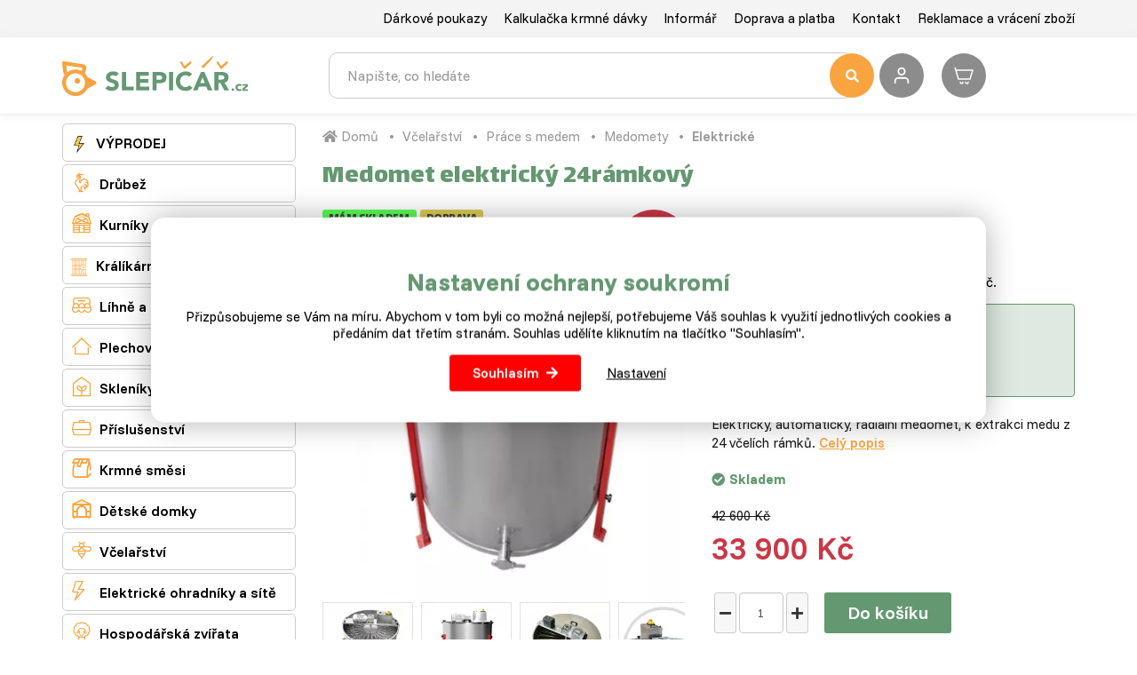

--- FILE ---
content_type: text/html; charset=utf-8
request_url: https://www.slepicar.cz/772-medomet-elektricky-24ramkovy.html
body_size: 20831
content:
<!DOCTYPE html>
<html lang="cs">
    <head>
                    <!-- Google tag (gtag.js) -->
            <script async src="https://www.googletagmanager.com/gtag/js?id=G-0MJ763EC73"></script>
            <script>
                window.dataLayer = window.dataLayer || [];
                function gtag(){ dataLayer.push(arguments); }

                gtag('consent', 'default', {
                    'ad_storage': "denied",
                    'ad_user_data': "denied",
                    'ad_personalization': "denied",
                    'analytics_storage': "denied"
                });

                gtag('js', new Date());
                gtag('config', 'G-0MJ763EC73');
            </script>
        <script>
                gtag("event", "view_item", {"currency":"CZK","value":33900,"items":[{"item_id":772,"item_name":"Medomet elektrický 24rámkový","affiliation":"www.slepicar.cz","price":33900,"quantity":1,"discount":8700,"item_brand":"","item_category":"Včelařství","item_category2":"Práce s medem","item_category3":"Medomety","item_category4":"Elektrické"}]});
        </script>
        <meta charset="utf-8">
        <meta http-equiv="X-UA-Compatible" content="IE=edge">
        <meta content="width=device-width, initial-scale=1, maximum-scale=1, user-scalable=no" name="viewport">
            <meta name="google-site-verification" content="5-b6VQjJZzpqr3MD-zTf0Jog2P-dG2OIcgnljhCdNq4" />
<meta name="seznam-wmt" content="oeKRKW6ObKFiKZoslmRFfMhCtItGaKal" />
<meta name="google-site-verification" content="g1nf8JMf3INujidNkKGA7Pak-Sj0f-ZD-NZQ9UIXrKs" /> <meta name="facebook-domain-verification" content="7oponlrzs5jqti33v24lg8g5z70t7k" />
        <title>Medomet elektrický 24rámkový - Slepičář</title>


        <link rel="preconnect" href="https://fonts.googleapis.com">
        <link rel="preconnect" href="https://fonts.gstatic.com" crossorigin>
        <link href="https://fonts.googleapis.com/css2?family=Funnel+Display:wght@300..800&family=Funnel+Sans:ital,wght@0,300..800;1,300..800&display=swap" rel="stylesheet">


        <link href="https://fonts.googleapis.com/css?family=Open+Sans:300,400,700,800&amp;subset=latin-ext" rel="stylesheet" media="print"  onload="this.media='all'">
        <link href="https://fonts.googleapis.com/css?family=Lalezar&display=swap&subset=latin-ext" rel="stylesheet" media="print"  onload="this.media='all'">
<link rel="apple-touch-icon" sizes="180x180" href="/img/front/slepicarcz/favicons/apple-touch-icon.png">
<link rel="icon" type="image/png" sizes="32x32" href="/img/front/slepicarcz/favicons/favicon-32x32.png">
<link rel="icon" type="image/png" sizes="16x16" href="/img/front/slepicarcz/favicons/favicon-16x16.png">
<link rel="mask-icon" href="/img/front/slepicarcz/favicons/safari-pinned-tab.svg" color="#01b6ed">
<link rel="shortcut icon" href="/img/front/slepicarcz/favicons/favicon.ico">
<meta name="msapplication-TileColor" content="#fff">
<meta name="msapplication-config" content="/img/front/slepicarcz/favicons/browserconfig.xml">
<meta name="theme-color" content="#fff"><link rel="stylesheet" type="text/css" href="/webtemp/cssloader-bb0f3bd84aa0.css?1765265952">
<script type="text/javascript" src="/webtemp/jsloader-59c059ff2fe0.js?1722941071"></script>
        <script async>document.google_map_key = "AIzaSyDE89-6ITVYeC2uoF8LPJsOzWTGELRyQVs";</script>
<script>
    $(function(){
        $('body').on('click', 'a.script-add-basket', function(){
            new DIP.Ajax({
                url: $(this).attr('href')
            });

            $(this).addClass('product-in-cart btn-default');
            $(this).removeClass('btn-green btn-arrow-right');
            $(this).html("Přidáno");

            return false;
        });
    });
</script>    </head>
    <body>

<div id="snippet--notify"><script data-onload="DIP.loaded.Notify.newMessages([])"></script>
</div>
<div id="snippet--addedBasket"></div>
<div id="snippet--formModal"></div>
<div class="top-line">
    <div class="container">
        <div class="row row-flex">
            <div class="col-md-12 col-xs-5 text-right">
                <ul class="top-menu">
                        <li>
                            <a href="/darkovy-poukaz.html">Dárkové poukazy</a>
                        </li>
                        <li>
                            <a href="/kalkulacka-krmne-davky.html">Kalkulačka krmné dávky</a>
                        </li>
                        <li>
                            <a href="/p/17-informar.html">Informář</a>
                        </li>
                        <li>
                            <a href="/p/3-doprava-a-platba.html">Doprava a platba</a>
                        </li>
                        <li>
                            <a href="/p/4-kontakt.html">Kontakt</a>
                        </li>
                        <li>
                            <a href="/p/42-reklamace-a-vraceni-zbozi.html">Reklamace a vrácení zboží</a>
                        </li>
                </ul>
            </div>
        </div>
    </div>
</div>

<div id="top-menu" class="search-line">
    <div class="container">
        <div id="header">
            <div class="row">
                <div class="col-logo">
                    <p>
                        <a href="/">
                            <img id="logo" src="/img/front/slepicarcz/slepicar_logo.svg" class="img-responsive" alt="Slepičář">
                        </a>
                    </p>
                </div>
                <div class="col-fulltext">
                    <form type="GET" action="/hledat/">
                        <div class="input-group fulltext">
                            <input class="form-control search-auto-complete" autocomplete="off" name="find" type="text" placeholder="Napište, co hledáte" >
                            <button type="submit" class="input-nostyle button-search">
                                <i class="fas fa-search"></i>
                            </button>
                            <div class="auto-complete-result">
<div id="snippet--autoComplete"></div>                            </div>
                        </div>
                    </form>
                    <div id="search-on"></div>
                </div>
                <div class="col-actions">
                        <a class="user-login d-ajax" data-toggle="tooltip" title="Přihlášení" href="/772-medomet-elektricky-24ramkovy.html?do-modal=in-1-1">
                            <img src="/img/front/slepicarcz/ico-user.svg" alt="Přihlášení" title="Přihlášení" width="32" height="32">
                        </a>
<div id="snippet--headerSum"><a href="/objednavka.html" class="top-cart">
    <?xml version="1.0" ?><svg fill="none" height="24" stroke-width="1.5" viewBox="0 0 24 24" width="24" xmlns="http://www.w3.org/2000/svg"><path d="M3 6H22L19 16H6L3 6ZM3 6L2.25 3.5" stroke="#ffffff" stroke-linecap="round" stroke-linejoin="round"></path><path d="M11 19.5C11 20.3284 10.3284 21 9.5 21C8.67157 21 8 20.3284 8 19.5" stroke="#ffffff" stroke-linecap="round" stroke-linejoin="round"></path><path d="M17 19.5C17 20.3284 16.3284 21 15.5 21C14.6716 21 14 20.3284 14 19.5" stroke="#ffffff" stroke-linecap="round" stroke-linejoin="round"></path></svg>
    <span class="price">
        0 Kč
    </span>
</a>

</div>                </div>
            </div>
        </div>
    </div>
</div>


        <div class="content">
<div class="floating-banners container">
        <div class="floating-banner-right">
                <a href="https://www.slepicar.cz/kurniky/66/" target="_blank"><img src="/web-data/plugins/banners/63e0c100e9b52.png" alt="kurníky" class="img-responsive"></a>
        </div>
        <div class="floating-banner-left">
                <a href="https://www.slepicar.cz/darkovy-poukaz.html" target="_blank"><img src="/web-data/plugins/banners/6603f2b9a7931.jpg" alt="Dárkové poukazy" class="img-responsive"></a>
        </div>
</div><div class="container">
    <div class="row">
        <div class="col-md-3">
<div class="categories-wrapped hidden-xs">
    <ul>
                    <li class="level3 front-item">
                            <a href="/vyprodej/1532/">
                                <img src="/static/image/b3df639c6a64c56972826fc6a3616862" alt="VÝPRODEJ" />
                                VÝPRODEJ
                            </a>
                        <ul class="child">
                            
                                <li class="front-item-title">
                                    <a href="/likvidace-zasob/1674/" class="menu-headline">
                                        Likvidace zásob
                                    </a>
                                </li>

                                <li class="front-item-title">
                                    <a href="/vanocni-darky/195/" class="menu-headline">
                                        Vánoční dárky
                                    </a>
                                        <ul>
                                            <li class="item-in-category">
                                                    <a href="/pro-chovatele-drubeze/1625/">
                                                        Pro chovatele drůbeže
                                                    </a>
                                            </li>
                                            <li class="item-in-category">
                                                    <a href="/pro-vcelare/1626/">
                                                        Pro včelaře
                                                    </a>
                                            </li>
                                            <li class="item-in-category">
                                                    <a href="/pro-zahradkare/1627/">
                                                        Pro zahrádkáře
                                                    </a>
                                            </li>
                                            <li class="item-in-category">
                                                    <a href="/pro-deti/1628/">
                                                        Pro děti
                                                    </a>
                                            </li>
                                        </ul>
                                </li>
                        </ul>
                    </li>
                    <li class="level3 front-item">
                            <a href="/drubez/60/">
                                <i class="category-icon">&#xe803;</i>
                                Drůbež
                            </a>
                        <ul class="child">
                            
                                <li class="front-item-title">
                                    <a href="/hrabava-drubez/61/" class="menu-headline">
                                        Hrabavá drůbež živá
                                    </a>
                                        <ul>
                                            <li class="item-in-category">
                                                    <a href="/kurice/1/">
                                                        Kuřice
                                                    </a>
                                            </li>
                                            <li class="item-in-category">
                                                    <a href="/slepice/33/">
                                                        Slepice
                                                    </a>
                                            </li>
                                            <li class="item-in-category">
                                                    <a href="/kohouti/37/">
                                                        Kohouti
                                                    </a>
                                            </li>
                                            <li class="item-in-category">
                                                    <a href="/krutata/4/">
                                                        Krůťata
                                                    </a>
                                            </li>
                                            <li class="item-in-category">
                                                    <a href="/nasadova-vejce/79/">
                                                        Násadová vejce
                                                    </a>
                                            </li>
                                            <li class="item-in-category">
                                                    <a href="/zaciname-s-chovem/29/">
                                                        Výhodné balíčky
                                                    </a>
                                            </li>
                                        </ul>
                                </li>

                                <li class="front-item-title">
                                    <a href="/vodni-drubez/62/" class="menu-headline">
                                        Vodní drůbež živá
                                    </a>
                                        <ul>
                                            <li class="item-in-category">
                                                    <a href="/kacata/2/">
                                                        Káčata a indičtí běžci
                                                    </a>
                                            </li>
                                            <li class="item-in-category">
                                                    <a href="/husokachny/5/">
                                                        Husokachny
                                                    </a>
                                            </li>
                                            <li class="item-in-category">
                                                    <a href="/vykrmena-drubez/28/">
                                                        Vykrmená drůbež
                                                    </a>
                                            </li>
                                            <li class="item-in-category">
                                                    <a href="/housata/3/">
                                                        Housata
                                                    </a>
                                            </li>
                                            <li class="item-in-category">
                                                    <a href="/chovne-husy/32/">
                                                        Chovné husy
                                                    </a>
                                            </li>
                                        </ul>
                                </li>

                                <li class="front-item-title">
                                    <a href="/krmne-smesi/63/" class="menu-headline">
                                        Krmné směsi
                                    </a>
                                        <ul>
                                            <li class="item-in-category">
                                                    <a href="/vyhodne-balicky/99/">
                                                        Výhodné balíčky
                                                    </a>
                                            </li>
                                            <li class="item-in-category">
                                                    <a href="/krmeni-pro-krepelky/102/">
                                                        Pro křepelky
                                                    </a>
                                            </li>
                                            <li class="item-in-category">
                                                    <a href="/pro-kurice/65/">
                                                        Pro kuřice
                                                    </a>
                                            </li>
                                            <li class="item-in-category">
                                                    <a href="/pro-slepice/67/">
                                                        Pro slepice
                                                    </a>
                                            </li>
                                            <li class="item-in-category">
                                                    <a href="/pro-kohouty/68/">
                                                        Pro kohouty
                                                    </a>
                                            </li>
                                            <li class="item-in-category">
                                                    <a href="/pro-kurata/74/">
                                                        Pro kuřata
                                                    </a>
                                            </li>
                                            <li class="item-in-category">
                                                    <a href="/pro-brojlery/75/">
                                                        Pro brojlery
                                                    </a>
                                            </li>
                                            <li class="item-in-category">
                                                    <a href="/pro-kruty/69/">
                                                        Pro krůty
                                                    </a>
                                            </li>
                                            <li class="item-in-category">
                                                    <a href="/pro-husy/70/">
                                                        Pro husy
                                                    </a>
                                            </li>
                                            <li class="item-in-category">
                                                    <a href="/pro-kachny/71/">
                                                        Pro kachny
                                                    </a>
                                            </li>
                                            <li class="item-in-category">
                                                    <a href="/pro-husokachny/72/">
                                                        Pro husokachny
                                                    </a>
                                            </li>
                                            <li class="item-in-category">
                                                    <a href="/doplnkove-krmivo/73/">
                                                        Doplňkové krmivo
                                                    </a>
                                            </li>
                                            <li class="item-in-category">
                                                    <a href="/vitaminy-a-mineraly/76/">
                                                        Vitamíny a minerály
                                                    </a>
                                            </li>
                                        </ul>
                                </li>

                                <li class="front-item-title">
                                    <a href="/prislusenstvi/64/" class="menu-headline">
                                        Příslušenství
                                    </a>
                                        <ul>
                                            <li class="item-in-category">
                                                    <a href="/antiparazitika/1601/">
                                                        Antiparazitika
                                                    </a>
                                            </li>
                                            <li class="item-in-category">
                                                    <a href="/srotovniky/1536/">
                                                        Šrotovníky a mlýnky
                                                    </a>
                                            </li>
                                            <li class="item-in-category">
                                                    <a href="/vykrmena-drubez/1533/">
                                                        Vykrmená drůbež
                                                    </a>
                                            </li>
                                            <li class="item-in-category">
                                                    <a href="/site-pro-drubez/1534/">
                                                        Sítě pro drůbež
                                                    </a>
                                            </li>
                                            <li class="item-in-category">
                                                    <a href="/vybehy/78/">
                                                        Výběhy a ohrádky
                                                    </a>
                                            </li>
                                            <li class="item-in-category">
                                                    <a href="/automaticka-dvirka/106/">
                                                        Automatická dvířka
                                                    </a>
                                            </li>
                                            <li class="item-in-category">
                                                    <a href="/umele-kvocny/108/">
                                                        Umělé kvočny a odchovny
                                                    </a>
                                            </li>
                                            <li class="item-in-category">
                                                    <a href="/skubacky-na-drubez/100/">
                                                        Škubačky a spařovací kotle
                                                    </a>
                                            </li>
                                            <li class="item-in-category">
                                                    <a href="/snaskova-hnizda/105/">
                                                        Snášková hnízda
                                                    </a>
                                            </li>
                                            <li class="item-in-category">
                                                    <a href="/lampy/130/">
                                                        Lampy a žárovky
                                                    </a>
                                            </li>
                                            <li class="item-in-category">
                                                    <a href="/klece/109/">
                                                        Klece
                                                    </a>
                                            </li>
                                            <li class="item-in-category">
                                                    <a href="/prepravni-boxy/80/">
                                                        Přepravní boxy
                                                    </a>
                                            </li>
                                            <li class="item-in-category">
                                                    <a href="/krmitka/81/">
                                                        Krmítka
                                                    </a>
                                            </li>
                                            <li class="item-in-category">
                                                    <a href="/misky/82/">
                                                        Misky
                                                    </a>
                                            </li>
                                            <li class="item-in-category">
                                                    <a href="/napajecky-s-prislusenstvim/83/">
                                                        Napáječky s příslušenstvím
                                                    </a>
                                            </li>
                                            <li class="item-in-category">
                                                    <a href="/ostatni/84/">
                                                        Ostatní
                                                    </a>
                                            </li>
                                        </ul>
                                </li>
                        </ul>
                    </li>
                    <li class="level3 front-item">
                            <a href="/kurniky/66/">
                                <i class="category-icon">&#xe804;</i>
                                Kurníky a husníky
                            </a>
                        <ul class="child">
                            
                                <li class="front-item-title">
                                    <a href="/kurniky/1610/" class="menu-headline">
                                        Kurníky
                                    </a>
                                        <ul>
                                            <li class="item-in-category">
                                                    <a href="/drevene/1581/">
                                                        Dřevěné
                                                    </a>
                                            </li>
                                            <li class="item-in-category">
                                                    <a href="/hpl-laminat/1582/">
                                                        HPL laminát
                                                    </a>
                                            </li>
                                            <li class="item-in-category">
                                                    <a href="/ostatni/1583/">
                                                        Ostatní
                                                    </a>
                                            </li>
                                        </ul>
                                </li>

                                <li class="front-item-title">
                                    <a href="/husniky/1611/" class="menu-headline">
                                        Husníky a kachníky
                                    </a>
                                </li>

                                <li class="front-item-title">
                                    <a href="/prislusenstvi-ke-kurnikum/1635/" class="menu-headline">
                                        Příslušenství ke kurníkům
                                    </a>
                                </li>
                        </ul>
                    </li>
                    <li class="level3 front-item">
                            <a href="/kralikarny/114/">
                                <img src="/static/image/4b4d52dc12875a74385c79dfbc3d6320" alt="Králíkárny, klece a výběhy" />
                                Králíkárny, klece a výběhy
                            </a>
                        <ul class="child">
                            
                                <li class="front-item-title">
                                    <a href="/kralikarny/1603/" class="menu-headline">
                                        Králíkárny
                                    </a>
                                </li>

                                <li class="front-item-title">
                                    <a href="/klece-pro-kraliky/1604/" class="menu-headline">
                                        Klece pro králíky
                                    </a>
                                </li>

                                <li class="front-item-title">
                                    <a href="/vybehy-pro-kraliky/1605/" class="menu-headline">
                                        Výběhy pro králíky
                                    </a>
                                </li>
                        </ul>
                    </li>
                    <li class="front-item">
                            <a href="/lihne/77/">
                                <i class="category-icon">&#xe801;</i>
                                Líhně a inkubátory
                            </a>
                        <ul class="child">
                            
                                <li class="front-item">
                                    <a href="/male-lihne/1565/">
                                        Malé líhně
                                    </a>
                                </li>

                                <li class="front-item">
                                    <a href="/skrinove-lihne/1563/">
                                        Skříňové líhně
                                    </a>
                                </li>

                                <li class="front-item">
                                    <a href="/prislusenstvi-k-lihnim/1570/">
                                        Příslušenství k líhním
                                    </a>
                                </li>
                        </ul>

                    </li>
                    <li class="level3 front-item">
                            <a href="/plechove-domky/1214/">
                                <i class="category-icon">&#xe817;</i>
                                Plechové domky a truhly
                            </a>
                    </li>
                    <li class="front-item">
                            <a href="/skleniky/1212/">
                                <i class="category-icon">&#xe808;</i>
                                Skleníky a foliovníky
                            </a>
                        <ul class="child">
                            
                                <li class="front-item">
                                    <a href="/skleniky/1219/">
                                        Skleníky
                                    </a>
                                </li>

                                <li class="front-item">
                                    <a href="/foliovniky/1220/">
                                        Foliovníky
                                    </a>
                                </li>
                        </ul>

                    </li>
                    <li class="level3 front-item">
                            <a href="/prislusenstvi/12/">
                                <i class="category-icon">&#xe80D;</i>
                                Příslušenství
                            </a>
                        <ul class="child">
                            
                                <li class="front-item-title">
                                    <a href="/prislusenstvi-pro-drubez/85/" class="menu-headline">
                                        Drůbež
                                    </a>
                                        <ul>
                                            <li class="item-in-category">
                                                    <a href="/umele-kvocny-a-odchovny/1629/">
                                                        Umělé kvočny a odchovny
                                                    </a>
                                            </li>
                                            <li class="item-in-category">
                                                    <a href="/lihne/58/">
                                                        Líhně
                                                    </a>
                                            </li>
                                            <li class="item-in-category">
                                                    <a href="/kurniky-husniky/46/">
                                                        Kurníky a husníky
                                                    </a>
                                            </li>
                                            <li class="item-in-category">
                                                    <a href="/nasadova-vejce/22/">
                                                        Násadová vejce
                                                    </a>
                                            </li>
                                            <li class="item-in-category">
                                                    <a href="/prepravni-boxy/25/">
                                                        Přepravní boxy
                                                    </a>
                                            </li>
                                            <li class="item-in-category">
                                                    <a href="/automaticka-dvirka/1609/">
                                                        Automatická dvířka
                                                    </a>
                                            </li>
                                            <li class="item-in-category">
                                                    <a href="/krmitka/21/">
                                                        Krmítka
                                                    </a>
                                            </li>
                                            <li class="item-in-category">
                                                    <a href="/misky/23/">
                                                        Misky
                                                    </a>
                                            </li>
                                            <li class="item-in-category">
                                                    <a href="/napajecky-s-prislusenstvim/20/">
                                                        Napáječky s příslušenstvím
                                                    </a>
                                            </li>
                                            <li class="item-in-category">
                                                    <a href="/antiparazitika/92/">
                                                        Antiparazitika
                                                    </a>
                                            </li>
                                            <li class="item-in-category">
                                                    <a href="/krouzky-a-dalsi/93/">
                                                        Kroužky a další
                                                    </a>
                                            </li>
                                        </ul>
                                </li>

                                <li class="front-item-title">
                                    <a href="/prislusenstvi-pro-kraliky/44/" class="menu-headline">
                                        Králíci
                                    </a>
                                        <ul>
                                            <li class="item-in-category">
                                                    <a href="/kralikarny/1571/">
                                                        Králíkárny, klece a výběhy
                                                    </a>
                                            </li>
                                            <li class="item-in-category">
                                                    <a href="/jesle-na-seno/86/">
                                                        Jesle na seno
                                                    </a>
                                            </li>
                                            <li class="item-in-category">
                                                    <a href="/misky-pro-kraliky/87/">
                                                        Misky
                                                    </a>
                                            </li>
                                            <li class="item-in-category">
                                                    <a href="/napajecky-pro-kraliky/88/">
                                                        Napáječky
                                                    </a>
                                            </li>
                                        </ul>
                                </li>

                                <li class="front-item-title">
                                    <a href="/prislusenstvi-pro-ptactvo/89/" class="menu-headline">
                                        Ptactvo
                                    </a>
                                        <ul>
                                            <li class="item-in-category">
                                                    <a href="/voliery-pro-ptaky/55/">
                                                        Voliéry
                                                    </a>
                                            </li>
                                            <li class="item-in-category">
                                                    <a href="/klece/107/">
                                                        Klece
                                                    </a>
                                            </li>
                                            <li class="item-in-category">
                                                    <a href="/ostatni/98/">
                                                        Ostatní
                                                    </a>
                                            </li>
                                        </ul>
                                </li>

                                <li class="front-item-title">
                                    <a href="/ostatni/26/" class="menu-headline">
                                        Pro chovatele
                                    </a>
                                        <ul>
                                            <li class="item-in-category">
                                                    <a href="/regaly/953/">
                                                        Regály
                                                    </a>
                                            </li>
                                            <li class="item-in-category">
                                                    <a href="/prislusenstvi-pro-chov-a-jine/194/">
                                                        Užitečné pomůcky
                                                    </a>
                                            </li>
                                            <li class="item-in-category">
                                                    <a href="/plata-na-vejce/90/">
                                                        Plata na vejce
                                                    </a>
                                            </li>
                                        </ul>
                                </li>
                        </ul>
                    </li>
                    <li class="level3 front-item">
                            <a href="/krmne-smesi/7/">
                                <i class="category-icon">&#xe80E;</i>
                                Krmné směsi
                            </a>
                        <ul class="child">
                            
                                <li class="front-item-title">
                                    <a href="/krmne-smesi-pro-hrabavou-drubez/94/" class="menu-headline">
                                        Hrabavá drůbež
                                    </a>
                                        <ul>
                                            <li class="item-in-category">
                                                    <a href="/krmna-smes-pro-krepelky/103/">
                                                        Krmná směs pro křepelky
                                                    </a>
                                            </li>
                                            <li class="item-in-category">
                                                    <a href="/krmivo-pro-kurata/47/">
                                                        Krmná směs pro kuřata
                                                    </a>
                                            </li>
                                            <li class="item-in-category">
                                                    <a href="/krmna-smes-pro-kurice/16/">
                                                        Krmná směs pro kuřice
                                                    </a>
                                            </li>
                                            <li class="item-in-category">
                                                    <a href="/krmna-smes-pro-nosnice/18/">
                                                        Krmná  směs pro nosnice
                                                    </a>
                                            </li>
                                            <li class="item-in-category">
                                                    <a href="/krmna-smes-pro-brojlery/17/">
                                                        Krmná směs pro brojlery
                                                    </a>
                                            </li>
                                            <li class="item-in-category">
                                                    <a href="/krmna-smes-pro-krutata/11/">
                                                        Krmná směs pro krůťata
                                                    </a>
                                            </li>
                                        </ul>
                                </li>

                                <li class="front-item-title">
                                    <a href="/krmne-smesi-pro-vodni-drubez/95/" class="menu-headline">
                                        Vodní drůbež
                                    </a>
                                        <ul>
                                            <li class="item-in-category">
                                                    <a href="/krmna-smes-pro-kacata/13/">
                                                        Krmná směs pro káčata
                                                    </a>
                                            </li>
                                            <li class="item-in-category">
                                                    <a href="/krmna-smes-pro-housata/14/">
                                                        Krmná směs pro housata
                                                    </a>
                                            </li>
                                            <li class="item-in-category">
                                                    <a href="/krmna-smes-pro-husokachny/15/">
                                                        Krmná směs pro husokachny
                                                    </a>
                                            </li>
                                        </ul>
                                </li>

                                <li class="front-item-title">
                                    <a href="/krmne-smesi-pro-kraliky/96/" class="menu-headline">
                                        Králíci
                                    </a>
                                        <ul>
                                            <li class="item-in-category">
                                                    <a href="/seno/104/">
                                                        Seno pro králíky
                                                    </a>
                                            </li>
                                            <li class="item-in-category">
                                                    <a href="/krmna-smes-pro-kraliky/9/">
                                                        Krmná směs  a vitamíny pro králíky
                                                    </a>
                                            </li>
                                        </ul>
                                </li>

                                <li class="front-item-title">
                                    <a href="/ostatni-krmivo/97/" class="menu-headline">
                                        Ostatní
                                    </a>
                                        <ul>
                                            <li class="item-in-category">
                                                    <a href="/zrniny-a-mixy/24/">
                                                        Zrniny a mixy
                                                    </a>
                                            </li>
                                            <li class="item-in-category">
                                                    <a href="/specialni-krmivo/36/">
                                                        Speciální krmivo
                                                    </a>
                                            </li>
                                            <li class="item-in-category">
                                                    <a href="/mineralni-doplnky/10/">
                                                        Minerální doplňky
                                                    </a>
                                            </li>
                                        </ul>
                                </li>
                        </ul>
                    </li>
                    <li class="level3 front-item">
                            <a href="/detske-domky/1211/">
                                <i class="category-icon">&#xe807;</i>
                                Dětské domky
                            </a>
                    </li>
                    <li class="level3 front-item">
                            <a href="/vcelarstvi/131/">
                                <i class="category-icon">&#xe80B;</i>
                                Včelařství
                            </a>
                        <ul class="child">
                            
                                <li class="front-item-title">
                                    <a href="/vceli-uly/132/" class="menu-headline">
                                        Včelí úly
                                    </a>
                                        <ul>
                                            <li class="item-in-category">
                                                    <a href="/sestavy/136/">
                                                        Sestavy
                                                    </a>
                                            </li>
                                            <li class="item-in-category">
                                                    <a href="/komponenty/137/">
                                                        Komponenty
                                                    </a>
                                            </li>
                                            <li class="item-in-category">
                                                    <a href="/vceli-matky/142/">
                                                        Včelí matky
                                                    </a>
                                            </li>
                                        </ul>
                                </li>

                                <li class="front-item-title">
                                    <a href="/prislusenstvi/133/" class="menu-headline">
                                        Příslušenství
                                    </a>
                                        <ul>
                                            <li class="item-in-category">
                                                    <a href="/uly/144/">
                                                        Úly
                                                    </a>
                                            </li>
                                            <li class="item-in-category">
                                                    <a href="/ramky/145/">
                                                        Rámky
                                                    </a>
                                            </li>
                                            <li class="item-in-category">
                                                    <a href="/dymaky/151/">
                                                        Dýmáky
                                                    </a>
                                            </li>
                                            <li class="item-in-category">
                                                    <a href="/krmitka/160/">
                                                        Krmítka a napáječky
                                                    </a>
                                            </li>
                                            <li class="item-in-category">
                                                    <a href="/prace-s-voskem/170/">
                                                        Práce s voskem
                                                    </a>
                                            </li>
                                        </ul>
                                </li>

                                <li class="front-item-title">
                                    <a href="/prace-s-medem/134/" class="menu-headline">
                                        Práce s medem
                                    </a>
                                        <ul>
                                            <li class="item-in-category">
                                                    <a href="/odvickovani/163/">
                                                        Odvíčkování
                                                    </a>
                                            </li>
                                            <li class="item-in-category">
                                                    <a href="/medomety/153/">
                                                        Medomety
                                                    </a>
                                            </li>
                                            <li class="item-in-category">
                                                    <a href="/nadoby/155/">
                                                        Nádoby
                                                    </a>
                                            </li>
                                            <li class="item-in-category">
                                                    <a href="/cedniky/154/">
                                                        Cedníky
                                                    </a>
                                            </li>
                                            <li class="item-in-category">
                                                    <a href="/refraktometry/161/">
                                                        Refraktometry
                                                    </a>
                                            </li>
                                            <li class="item-in-category">
                                                    <a href="/ostatni/147/">
                                                        Ostatní
                                                    </a>
                                            </li>
                                        </ul>
                                </li>

                                <li class="front-item-title">
                                    <a href="/pro-vcelare/135/" class="menu-headline">
                                        Pro včelaře
                                    </a>
                                        <ul>
                                            <li class="item-in-category">
                                                    <a href="/ochranne-pomucky/152/">
                                                        Ochranné pomůcky
                                                    </a>
                                            </li>
                                            <li class="item-in-category">
                                                    <a href="/rozperaky/165/">
                                                        Rozpěráky
                                                    </a>
                                            </li>
                                            <li class="item-in-category">
                                                    <a href="/kleste/166/">
                                                        Kleště
                                                    </a>
                                            </li>
                                            <li class="item-in-category">
                                                    <a href="/smetacky/174/">
                                                        Smetáčky
                                                    </a>
                                            </li>
                                            <li class="item-in-category">
                                                    <a href="/ostatni/146/">
                                                        Ostatní
                                                    </a>
                                            </li>
                                        </ul>
                                </li>
                        </ul>
                    </li>
                    <li class="level3 front-item">
                            <a href="/elektricke-ohradniky/177/">
                                <i class="category-icon">&#xe80A;</i>
                                Elektrické ohradníky a sítě
                            </a>
                        <ul class="child">
                            
                                <li class="front-item-title">
                                    <a href="/lanka-a-pasky/189/" class="menu-headline">
                                        Sítě, lanka a kabely
                                    </a>
                                        <ul>
                                            <li class="item-in-category">
                                                    <a href="/site/1535/">
                                                        Sítě pro drůbež
                                                    </a>
                                            </li>
                                            <li class="item-in-category">
                                                    <a href="/lana-pro-elektricke-ohradniky/180/">
                                                        Lana pro elektrické ohradníky
                                                    </a>
                                            </li>
                                            <li class="item-in-category">
                                                    <a href="/kabely-pro-elektricke-ohradniky/181/">
                                                        Kabely pro elektrické ohradníky
                                                    </a>
                                            </li>
                                        </ul>
                                </li>

                                <li class="front-item-title">
                                    <a href="/izolatory-kuly-brany/190/" class="menu-headline">
                                        Izolátory, tyčky, brány
                                    </a>
                                        <ul>
                                            <li class="item-in-category">
                                                    <a href="/izolatory/183/">
                                                        Izolátory
                                                    </a>
                                            </li>
                                            <li class="item-in-category">
                                                    <a href="/tycky-a-kuly/184/">
                                                        Tyčky a kůly
                                                    </a>
                                            </li>
                                            <li class="item-in-category">
                                                    <a href="/rukojeti-a-brany/186/">
                                                        Rukojeti a brány
                                                    </a>
                                            </li>
                                            <li class="item-in-category">
                                                    <a href="/naradi-k-instalaci-ohradniku/182/">
                                                        Montáž ohradníků
                                                    </a>
                                            </li>
                                        </ul>
                                </li>

                                <li class="front-item-title">
                                    <a href="/zdroje-a-zkousecky/188/" class="menu-headline">
                                        Zdroje a zkoušečky
                                    </a>
                                        <ul>
                                            <li class="item-in-category">
                                                    <a href="/zdroje-pro-elektricke-ohradniky/178/">
                                                        Zdroje pro elektrické ohradníky
                                                    </a>
                                            </li>
                                            <li class="item-in-category">
                                                    <a href="/zkousecky-pro-elektricke-ohradniky/179/">
                                                        Zkoušečky pro elektrické ohradníky
                                                    </a>
                                            </li>
                                        </ul>
                                </li>

                                <li class="front-item-title">
                                    <a href="/ostatni-prislusenstvi-k-ohradniku/187/" class="menu-headline">
                                        Ostatní příslušenství
                                    </a>
                                </li>
                        </ul>
                    </li>
                    <li class="level3 front-item">
                            <a href="/hospodarska-zvirata/48/">
                                <i class="category-icon">&#xe800;</i>
                                Hospodářská zvířata
                            </a>
                        <ul class="child">
                            
                                <li class="front-item-title">
                                    <a href="/kralici/39/" class="menu-headline">
                                        Králíci
                                    </a>
                                        <ul>
                                            <li class="item-in-category">
                                                    <a href="/kralikarny/56/">
                                                        Králíkárny, klece a výběhy
                                                    </a>
                                            </li>
                                            <li class="item-in-category">
                                                    <a href="/krmne-smesi-pro-kraliky/111/">
                                                        Krmné směsi
                                                    </a>
                                            </li>
                                            <li class="item-in-category">
                                                    <a href="/specialni-krmivo-pro-kraliky/115/">
                                                        Speciální krmivo
                                                    </a>
                                            </li>
                                            <li class="item-in-category">
                                                    <a href="/mineralni-doplnky-pro-kraliky/112/">
                                                        Minerální doplňky
                                                    </a>
                                            </li>
                                            <li class="item-in-category">
                                                    <a href="/jesle-na-seno-pro-kraliky/116/">
                                                        Jesle na seno
                                                    </a>
                                            </li>
                                            <li class="item-in-category">
                                                    <a href="/misky-pro-kraliky/117/">
                                                        Misky
                                                    </a>
                                            </li>
                                            <li class="item-in-category">
                                                    <a href="/napajecky-pro-kraliky/118/">
                                                        Napáječky a krmítka
                                                    </a>
                                            </li>
                                        </ul>
                                </li>

                                <li class="front-item-title">
                                    <a href="/kone/53/" class="menu-headline">
                                        Koně
                                    </a>
                                </li>

                                <li class="front-item-title">
                                    <a href="/ovce-a-kozy/54/" class="menu-headline">
                                        Ovce, kozy a skot
                                    </a>
                                </li>
                        </ul>
                    </li>
                    <li class="level3 front-item">
                            <a href="/domaci-zvirata/59/">
                                <i class="category-icon">&#xe809;</i>
                                Domácí zvířata
                            </a>
                        <ul class="child">
                            
                                <li class="front-item-title">
                                    <a href="/krmeni-pro-psy/41/" class="menu-headline">
                                        Psi
                                    </a>
                                        <ul>
                                            <li class="item-in-category">
                                                    <a href="/napajecky-a-misky/1675/">
                                                        Napáječky a misky
                                                    </a>
                                            </li>
                                            <li class="item-in-category">
                                                    <a href="/vyzivove-doplnky/1613/">
                                                        Výživové doplňky
                                                    </a>
                                            </li>
                                            <li class="item-in-category">
                                                    <a href="/granule/51/">
                                                        Granule
                                                    </a>
                                            </li>
                                            <li class="item-in-category">
                                                    <a href="/konzerva/50/">
                                                        Konzervy
                                                    </a>
                                            </li>
                                            <li class="item-in-category">
                                                    <a href="/pamlsky/49/">
                                                        Pamlsky
                                                    </a>
                                            </li>
                                            <li class="item-in-category">
                                                    <a href="/ohradky/126/">
                                                        Ohrádky
                                                    </a>
                                            </li>
                                            <li class="item-in-category">
                                                    <a href="/prislusenstvi/52/">
                                                        Příslušenství
                                                    </a>
                                            </li>
                                        </ul>
                                </li>

                                <li class="front-item-title">
                                    <a href="/kocky/1589/" class="menu-headline">
                                        Kočky
                                    </a>
                                        <ul>
                                            <li class="item-in-category">
                                                    <a href="/stelivo/1666/">
                                                        Stelivo
                                                    </a>
                                            </li>
                                            <li class="item-in-category">
                                                    <a href="/prislusenstvi/1590/">
                                                        Příslušenství
                                                    </a>
                                            </li>
                                            <li class="item-in-category">
                                                    <a href="/krmivo/1592/">
                                                        Krmivo
                                                    </a>
                                            </li>
                                        </ul>
                                </li>

                                <li class="front-item-title">
                                    <a href="/ptactvo/119/" class="menu-headline">
                                        Ptactvo
                                    </a>
                                        <ul>
                                            <li class="item-in-category">
                                                    <a href="/vitaminy-a-mineralni-doplnky/1660/">
                                                        Vitamíny a minerální doplňky
                                                    </a>
                                            </li>
                                            <li class="item-in-category">
                                                    <a href="/exoticke-ptactvo/128/">
                                                        Exotické ptactvo
                                                    </a>
                                            </li>
                                            <li class="item-in-category">
                                                    <a href="/klece/124/">
                                                        Klece
                                                    </a>
                                            </li>
                                            <li class="item-in-category">
                                                    <a href="/zrniny-a-mixy/121/">
                                                        Zrniny a další
                                                    </a>
                                            </li>
                                            <li class="item-in-category">
                                                    <a href="/voliery/123/">
                                                        Voliéry
                                                    </a>
                                            </li>
                                            <li class="item-in-category">
                                                    <a href="/krmitka/127/">
                                                        Krmítka
                                                    </a>
                                            </li>
                                            <li class="item-in-category">
                                                    <a href="/napajecky/129/">
                                                        Napáječky
                                                    </a>
                                            </li>
                                        </ul>
                                </li>
                        </ul>
                    </li>
                    <li class="level3 front-item">
                            <a href="/zahrada/1476/">
                                <i class="category-icon">&#xe806;</i>
                                Zahrada
                            </a>
                        <ul class="child">
                            
                                <li class="front-item-title">
                                    <a href="/lisy-a-drtice/1596/" class="menu-headline">
                                        Lisy na ovoce a drtiče
                                    </a>
                                </li>

                                <li class="front-item-title">
                                    <a href="/kompostery/1545/" class="menu-headline">
                                        Kompostéry
                                    </a>
                                </li>

                                <li class="front-item-title">
                                    <a href="/zahradni-naradi/1544/" class="menu-headline">
                                        Zahradní nářadí
                                    </a>
                                        <ul>
                                            <li class="item-in-category">
                                                    <a href="/okopavacky/1561/">
                                                        Okopávačky
                                                    </a>
                                            </li>
                                            <li class="item-in-category">
                                                    <a href="/sazeci-koliky/1547/">
                                                        Sázecí kolíky
                                                    </a>
                                            </li>
                                            <li class="item-in-category">
                                                    <a href="/motyky/1548/">
                                                        Motyky
                                                    </a>
                                            </li>
                                            <li class="item-in-category">
                                                    <a href="/kostata/1549/">
                                                        Košťata
                                                    </a>
                                            </li>
                                            <li class="item-in-category">
                                                    <a href="/sazeci-lopatky/1550/">
                                                        Sázecí lopatky
                                                    </a>
                                            </li>
                                            <li class="item-in-category">
                                                    <a href="/cesacek-na-ovoce/1552/">
                                                        Česáček na ovoce
                                                    </a>
                                            </li>
                                            <li class="item-in-category">
                                                    <a href="/drapek/1553/">
                                                        Drápek
                                                    </a>
                                            </li>
                                            <li class="item-in-category">
                                                    <a href="/hrabicky/1554/">
                                                        Hrabičky
                                                    </a>
                                            </li>
                                            <li class="item-in-category">
                                                    <a href="/kultivator/1556/">
                                                        Kultivátor, rolkultivátor
                                                    </a>
                                            </li>
                                            <li class="item-in-category">
                                                    <a href="/nasady/1557/">
                                                        Násady
                                                    </a>
                                            </li>
                                            <li class="item-in-category">
                                                    <a href="/plecky/1558/">
                                                        Plečky
                                                    </a>
                                            </li>
                                            <li class="item-in-category">
                                                    <a href="/sady-zahradniho-naradi/1559/">
                                                        Sady zahradního nářadí
                                                    </a>
                                            </li>
                                            <li class="item-in-category">
                                                    <a href="/ostatni/1560/">
                                                        Ostatní
                                                    </a>
                                            </li>
                                            <li class="item-in-category">
                                                    <a href="/detske-naradi/1551/">
                                                        Dětské nářadí
                                                    </a>
                                            </li>
                                        </ul>
                                </li>

                                <li class="front-item-title">
                                    <a href="/zahradni-domky/1007/" class="menu-headline">
                                        Zahradní domky
                                    </a>
                                </li>

                                <li class="front-item-title">
                                    <a href="/zahradni-nabytek/1210/" class="menu-headline">
                                        Zahradní nábytek
                                    </a>
                                </li>

                                <li class="front-item-title">
                                    <a href="/zahradni-ulozne-boxy/1496/" class="menu-headline">
                                        Zahradní úložné boxy
                                    </a>
                                </li>

                        </ul>
                    </li>
                    <li class="front-item">
                            <a href="/skubacky-na-drubez/101/">
                                <i class="category-icon">&#xe80C;</i>
                                Škubačky a kotle
                            </a>
                        <ul class="child">
                            
                                <li class="front-item">
                                    <a href="/na-vrtacku/1584/">
                                        Na  vrtačku
                                    </a>
                                </li>

                                <li class="front-item">
                                    <a href="/nerezove/1585/">
                                        Nerezové
                                    </a>
                                </li>

                                <li class="front-item">
                                    <a href="/cimuka/1586/">
                                        CIMUKA
                                    </a>
                                </li>

                                <li class="front-item">
                                    <a href="/prislusenstvi-ke-skubani/1612/">
                                        Příslušenství ke škubání
                                    </a>
                                </li>
                        </ul>

                    </li>
                    <li class="front-item">
                            <a href="/vybeh-pro-drubez/57/">
                                <i class="category-icon">&#xe802;</i>
                                Výběhy a ohrádky
                            </a>

                    </li>
                    <li class="front-item">
                            <a href="/fotopasti/1540/">
                                <i class="category-icon">&#xe816;</i>
                                Fotopasti
                            </a>
                        <ul class="child">
                            
                                <li class="front-item">
                                    <a href="/fotopasti-s-gsm/1542/">
                                        Fotopasti s GSM
                                    </a>
                                </li>

                                <li class="front-item">
                                    <a href="/fotopasti-bez-gsm/1541/">
                                        Fotopasti bez GSM
                                    </a>
                                </li>
                        </ul>

                    </li>
                    <li class="level3 front-item">
                            <a href="/sklopce-na-potkany/91/">
                                <i class="category-icon">&#xe815;</i>
                                Sklopce, nástrahy a další
                            </a>
                        <ul class="child">
                            
                                <li class="front-item-title">
                                    <a href="/sklopce-a-pasti/1566/" class="menu-headline">
                                        Sklopce
                                    </a>
                                </li>

                                <li class="front-item-title">
                                    <a href="/nastrahy-a-jedy/1569/" class="menu-headline">
                                        Nástrahy a jedy
                                    </a>
                                </li>

                                <li class="front-item-title">
                                    <a href="/ostatni/1567/" class="menu-headline">
                                        Plašiče na kuny a ostatní
                                    </a>
                                        <ul>
                                            <li class="item-in-category">
                                                    <a href="/plasice-kun-na-baterie/1615/">
                                                        Plašiče kun na baterie
                                                    </a>
                                            </li>
                                            <li class="item-in-category">
                                                    <a href="/plasice-kun-do-zasuvky/1616/">
                                                        Plašiče kun do zásuvky
                                                    </a>
                                            </li>
                                            <li class="item-in-category">
                                                    <a href="/plasice-kun-do-auta/1617/">
                                                        Plašiče kun do auta
                                                    </a>
                                            </li>
                                        </ul>
                                </li>
                        </ul>
                    </li>
                    <li class="front-item">
                            <a href="/ovocne-stromky/1479/">
                                <i class="category-icon">&#xe810;</i>
                                Ovocné stromky a keře
                            </a>
                        <ul class="child">
                            
                                <li class="front-item">
                                    <a href="/stromky-kontejnerove/1539/">
                                        Stromky kontejnerované
                                    </a>
                                </li>

                                <li class="front-item">
                                    <a href="/stromky/1530/">
                                        Stromky prostokořenné
                                    </a>
                                </li>

                                <li class="front-item">
                                    <a href="/kere/1531/">
                                        Keře
                                    </a>
                                </li>
                        </ul>

                    </li>
    </ul>
</div>
<script>
    $(".front-item").hover(function(e) {
        e.stopPropagation();
        if (!($(this).siblings('.hover').length)) {
            $(this).delay(250).queue(function(){
                $(this).addClass("hover").dequeue();
                $(this).siblings().addClass('nonselect');
            });
        }else{
            $(this).delay(1).queue(function(){
                $(this).addClass("hover").dequeue();
                $(this).siblings().addClass('nonselect');
            });
        }

        $.each($('img.customLazy'), function(){
            var element = $(this);
            element.attr('src', element.data('src'));
            element.removeClass('customLazy');
        });

    }, function(e) {
        $(this).delay(1).queue(function(){
            e.stopPropagation();
            $(this).removeClass("hover").dequeue();

            $(this).siblings().removeClass('nonselect');
        });
    });
</script>        </div>
        <div class="col-md-9">
<div class="breadcrumb">
        <a href="/"><span class="home"><i class="fas fa-home"></i> Domů</span></a>
        <a href="/vcelarstvi/131/">Včelařství</a> 
        <a href="/prace-s-medem/134/">Práce s medem</a> 
        <a href="/medomety/153/">Medomety</a> 
        <a href="/elektricke/176/">Elektrické</a> 
</div>            <div id="page" class="mobile-nopadding">
                <div class="product-detail mobile-nopadding">
                    <div class="row">
                        <div class="col-md-9 col-sm-9 col-xs-12">
                            <h1>Medomet elektrický 24rámkový</h1>
                        </div>
                        <div class="col-md-3 col-sm-3 col-xs-12 text-right">
                            <div class="text-right">
                            </div>
                        </div>
                    </div>
                    <div class="row">
                        <div class="col-md-6 col-sm-6 col-xs-12" id="product-detail-gallery">
                                <div class="product-detail-percentage-discount">
                                    <span>sleva</span><br>
                                    20 <i class="fas fa-percent"></i>
                                </div>
            <span class="product-icon-dynamic in-stock">Mám skladem<br>Expeduji ihned</span>



        <span class="product-icon-dynamic free-delivery">Doprava<br>zdarma</span><br>



                                <a href="/static/image/44bd4feea4cc36300fe2d2a76d5a4250" class="magnific"><img class="img-responsive" src="/static/image/1a4be057f8bbd48fa1f9c095eeda7f30"></a>

                                <div class="product-detail-gallery-images">
                                    <div class="scrolling-images-vertical">
                                            <div class="scrolling-image">
                                                <a href="/static/image/44bd4feea4cc36300fe2d2a76d5a4250" class="thumb magnific"> <img class="img-responsive" src="/static/image/8744474dcadf82ca0e3d708a045a7fc2"></a>
                                            </div>
                                            <div class="scrolling-image">
                                                <a href="/static/image/dfa5e46a8f6c24f03c08d99a3a181feb" class="thumb magnific"> <img class="img-responsive" src="/static/image/89826f051f0ad25d39ebbc01c3732a99"></a>
                                            </div>
                                            <div class="scrolling-image">
                                                <a href="/static/image/e6563a306354e6a44adbe21b4c3ba903" class="thumb magnific"> <img class="img-responsive" src="/static/image/ceb761c0b0575a88a568211f7f768d4f"></a>
                                            </div>
                                            <div class="scrolling-image">
                                                <a href="/static/image/2aad70a6e4a29c387f449e4353ac7115" class="thumb magnific"> <img class="img-responsive" src="/static/image/6ffcc1749ddd22892236ec888ac05316"></a>
                                            </div>
                                            <div class="scrolling-image">
                                                <a href="/static/image/af9b732785d4f0c1f99b13de393d71f3" class="thumb magnific"> <img class="img-responsive" src="/static/image/aad5e447247a056f35623797cc5acb33"></a>
                                            </div>
                                            <div class="scrolling-image">
                                                <a href="/static/image/b5f1dc0000c8e92b9d4c76bf40fffd13" class="thumb magnific"> <img class="img-responsive" src="/static/image/b09f74123331566def73b886862dc332"></a>
                                            </div>
                                            <div class="scrolling-image">
                                                <a href="/static/image/bff55b47a6134ae5695db80d0cd5366b" class="thumb magnific"> <img class="img-responsive" src="/static/image/30f8d83a1d3d2757fdb6cc9bc34a4c7a"></a>
                                            </div>
                                            <div class="scrolling-image">
                                                <a href="/static/image/b56df38ae427d53a1478911ed3c838f2" class="thumb magnific"> <img class="img-responsive" src="/static/image/2f9a08d54629ee6c450e28c28ddde18d"></a>
                                            </div>
                                            <div class="scrolling-image">
                                                <a href="/static/image/36e6e1e6a57726c7d6e754cdd06ed719" class="thumb magnific"> <img class="img-responsive" src="/static/image/216e3ce25f3f969b1a28f20cdddd2acd"></a>
                                            </div>
                                            <div class="scrolling-image">
                                                <a href="/static/image/c626a016c73c3e592a625642df399b0e" class="thumb magnific"> <img class="img-responsive" src="/static/image/83ba73e4c9065403a0b152d765408a41"></a>
                                            </div>
                                            <div class="scrolling-image">
                                                <a href="/static/image/9bc3dd1a4af8ec2b5e4d3146289c2e85" class="thumb magnific"> <img class="img-responsive" src="/static/image/ab622a397c9dea76e7fae8a2d163b2d7"></a>
                                            </div>
                                            <div class="scrolling-image">
                                                <a href="/static/image/d5408f5bc8e427bdb04d57cb5c3845ba" class="thumb magnific"> <img class="img-responsive" src="/static/image/281ac608caa46a8adddfba713a1fae4d"></a>
                                            </div>
                                            <div class="scrolling-image">
                                                <a href="/static/image/39f20adecd42ee9301b7a9d27a33d05a" class="thumb magnific"> <img class="img-responsive" src="/static/image/d7300dab32969376f8db6341b5b0ef38"></a>
                                            </div>
                                    </div>
                                </div>


                        </div>
                        <div class="col-md-6 col-sm-12 col-xs-12">
                            <p>
                                <strong>Kód zboží:</strong> 1156<br>
                                    <strong>Hmotnost:</strong> 120 kg</li>
                                    <br><strong>Bodů:</strong> 113,00
                                    <br><strong>Nejnižší cena za posledních 30 dní:</strong> 33 900&nbsp;Kč.
                            </p>

                            <div class="alert alert-secondary">
        <p>
        <p></p>
<ol>
<li><span style="color: #000000;"><strong><span style="color: #008000;"><a href="/drubez/60/" target="_blank" style="color: #008000;">dr&#367;be&#382;</a></span></strong> zavezeme <strong><span style="color: #008000;"><span style="color: #000000;">a&#382; k v&#225;m na dv&#367;r</span></span></strong></span></li>
<li><span style="color: #000000;">v&#353;e pro <span style="color: #008000;"><strong>v&#269;ela&#345;e</strong></span> najdete<span style="color: #ff6600;"><strong> <a href="/vcelarstvi/131/" target="_blank" style="color: #ff6600;">zde&#160;&#8658;</a></strong></span></span></li>
<li><span style="color: #ff6600;"><strong><a href="/plechove-domky/1214/" target="_blank" style="color: #ff6600;">PLECHOV&#201; DOMKY</a> </strong><span style="color: #000000;">sleva a&#382; 53%</span></span></li>
</ol>
        </p>
                            </div>

                            Elektrický, automatický, radiální medomet, k extrakci medu z 24 včelích rámků.
                            <a data-toggle="tab" href="#home" id="desc-btn" class="basic-link orange">Celý popis</a>


                            <script>
                                $('#desc-btn').click(function () {
                                    var home = $('#product-tabs > .nav-tabs > .desc a');
                                    home.click();
                                    var fixedMenu = $('#top-menu');
                                    scroll('#product-tabs', fixedMenu.outerHeight())
                                })
                                function scroll(target, plus) {
                                    var body = $("html, body");
                                    body.stop().animate({
                                        scrollTop: $(target).offset().top - plus
                                    }, 500, 'swing', function() {

                                    });
                                }
                            </script>

<div class="stock">
        <span class="product-detail-availability text-center">Skladem</span>
</div>
                            <span><strike> 42 600 Kč</strike><br></span>
                            <span class="big red strong">33 900 Kč</span><br>

<form action="/772-medomet-elektricky-24ramkovy.html" method="post" id="frm-basket-movesProductCountLena-772">
    <div class="text-center comp-counter input-group-btn">
        <button type="button" class="btn btn-xs btn-default btn-counter productMinus" name="minus" value="-">
            <i class="fa fa-minus"></i>
        </button>
        <input class="form-control productCount" type="text" name="count" id="frm-basket-movesProductCountLena-772-count" required data-nette-rules='[{"op":":filled","msg":"Toto pole je povinné."}]' value="1">
        <button type="button" class="btn btn-xs btn-default btn-counter productPlus" name="plus" value="+">
            <i class="fa fa-plus"></i>
        </button>
        <button class="btn btn-lg btn-success btn-buy d-ajax" data-toggle="tooltip" data-placement="top" data-original-title="" type="submit" name="minus" value="-">Do košíku</button>
    </div>
<input type="hidden" name="product_id" value="772"><input type="hidden" name="_do" value="basket-movesProductCountLena-772-submit"><!--[if IE]><input type=IEbug disabled style="display:none"><![endif]-->
</form>
                        </div>
                    </div>


                    <div id="product-tabs">
                        <ul class="nav nav-tabs">
                            <li class="desc active"><a data-toggle="tab" href="#home"><img src="/img/front/global/ico-desc.png"> Popis</a></li>
                            <li class="related"><a data-toggle="tab" href="#related"><img src="/img/front/global/ico-slozeni.png"> Související zboží</a></li>
                        </ul>
                        <div class="tab-content ">
                            <div id="home" class="tab-pane fade in active">
                                <p><h2>Medomet 24rámkový elektrický</h2>
<p>Medomet je zařízení používané k<strong> extrakci medu</strong> z medového plástu. K extrakci medu dochází za pomoc<strong>i odstředivé síly</strong>, bez manuálního<strong> poškození</strong> voskové struktury <strong>plástve</strong>, která je tudíž připravena k opětovnému použití.</p>
<p><strong>Uvnitř bubnu</strong> naleznete <strong>koše</strong> na rámky, (počet vždy závisí na <strong>kapacitě</strong> daného bubnu) a následnou<strong> rotací košů</strong> společně s rámky dochází k <strong>odstředění</strong> medu přímo z medových pláství. <strong>Vosková výplň</strong> <strong>zůstává neporušena</strong> a připravena k opětovnému použití. </p>
<p style="text-align: center;"><img src="/web-data//011.png" alt="" class="own-img-responsive" width="760" height="275" /></p>
<p><strong>Nerezová ocel</strong> s bezešvou svařovací konstrukcí, na třech stabilních nohách vám zajistí <strong>vysoký komfo</strong>rt při domácím zpracování medu.<strong> Bezpečné víko</strong> <strong>a regulace rychlosti</strong>, nabídne šetrné odstředění medu bez poškození voskové stavby. S nerezovými koši a výpustným ventilem stočíte maximální množství získaného medu. Přístroj je vhodný k odstředění <strong>všech druhů úlových rámků.</strong></p>
<p style="text-align: center;"><strong><img src="/web-data//pasmo-medomet-a2.png" alt="" class="own-img-responsive" width="665" height="200" /></strong></p>
<h3><span style="color: #008000;"><strong>Parametry medometu:</strong></span></h3>
<ul>
<li><span style="color: #99cc00;"><strong>Materiál.</strong></span> <strong>Nerezová ocel.</strong></li>
<li><span style="color: #99cc00;"><strong>Rámky.<span style="color: #000000;"> 24 </span></strong></span><strong>ks</strong> nezvratný.</li>
<li><span style="color: #99cc00;"><strong>Průměr bubnu.</strong></span><strong> Ø 63 cm x 65 x 107 cm.<br /></strong></li>
<li><span style="color: #99cc00;"><strong>Rozměr vnitřního koše.</strong></span> 42 x 26 cm.</li>
<li><span style="color: #99cc00;"><strong>Hmotnost.</strong></span> 70 kg.</li>
<li><span style="color: #99cc00;"><strong>Výkon.</strong></span> 250 W.</li>
<li><span style="color: #99cc00;"><strong>Napětí.</strong></span> 220 W.</li>
<li><span style="color: #99cc00;"><strong>Osvědčení.</strong> </span><strong>CE ISO.</strong></li>
<li><span style="color: #99cc00;"><strong>Záruka.</strong> </span>2 roky.</li>
</ul>
<p style="text-align: center;"><iframe width="560" height="314" src="//www.youtube.com/embed/uin5ATO4Kh8" allowfullscreen="allowfullscreen"></iframe></p>
<p> </p></p>
                                    <hr>
                                    <h2 class="text-center">S tímto produktem si zákazníci také objednávají</h2>
                                    <div class="owl-carousel owl-theme" id="owl-products">
                                            <div class="product-preview">
<div class="product-preview-inner" data-product-id="781">
    <div class="product-detail-percentage-discount">
        <span>sleva</span><br>
        36%</i>
    </div>
<div class="product-preview-icons">
            <span class="product-icon-dynamic in-stock">Mám skladem<br>Expeduji ihned</span><br>






</div><div class="inner-text">
    <span class="product-preview-mobile">
        <p class="text-center product-preview-image">
            <a href="/781-plastovy-barel-25-l.html">
                    <img data-src="/static/image/c74e2ce2aa51b81ba7596d1fa409b5b8" src="/static/image/fd/fd8b0aa77679a0d3cdb6e83b104e75e9.jpg" alt="Plastový barel 25 l" class="lazy"/>
            </a>
        </p>
        <a class="product-preview-name" href="/781-plastovy-barel-25-l.html">
            <h2 class="text-center">
                    Plastový barel 25 l
            </h2>
        </a>
    </span>

    <div class="upper-row">
        <div>
                <p class="stock in-stock">
                    <span class="label">
                        Skladem
                    </span>
                </p>
        </div>
    </div>

    <p class="text-center product-annotation">
            Plastový barel na stáčení či uchování včelího medu objem 25 l, na vodu, benzín a vlastně na cokoliv…
    </p>
</div><div class="text-center basket self ">
    <p>
        <span class="red price"><strong>159 Kč</strong></span>
            <br>
            <strike><strong>249 Kč</strong></strike>
    </p>


    <div class="product-preview-bottom-section">
            <div>
    <a class="btn btn-addtocart btn-rounded d-ajax" rel="nofollow" href="/772-medomet-elektricky-24ramkovy.html?basket-product_id=781&amp;do=basket-AddProduct">Do košíku</a>
            </div>
    </div>
</div><div class="multi-choose product-variants hidden">
    <div class="multi-choose-variants col-md-12 text-center">
            <div class="variants">
                <div class="order row">
                    <div class="col-md-6 col-xs-6 text-left variant">
                        <a href="/781-plastovy-barel-25-l.html">
                            
                            <span class="regular"></span>
                        </a>
                    </div>
                    <div class="col-md-6 col-xs-5 nopadding prices">
                        <a href="/781-plastovy-barel-25-l.html">
                            <p class="price red strong margin-t7">159 Kč</p>
                        </a>
                    </div>
                    <div class="col-md-2 col-xs-2 nopadding">
                            <div class="row">
    <a class="btn btn-addtocart btn-rounded d-ajax" rel="nofollow" href="/772-medomet-elektricky-24ramkovy.html?basket-product_id=781&amp;do=basket-AddProduct">Do košíku</a>
                            </div>
                    </div>
                </div>
            </div>
    </div>
</div></div>                                            </div>
                                            <div class="product-preview">
<div class="product-preview-inner" data-product-id="632">
    <div class="product-detail-percentage-discount">
        <span>sleva</span><br>
        7%</i>
    </div>
<div class="product-preview-icons">
            <span class="product-icon-dynamic in-stock">Mám skladem<br>Expeduji ihned</span><br>



        <span class="product-icon-dynamic free-delivery">Doprava<br>zdarma</span><br>



</div><div class="inner-text">
    <span class="product-preview-mobile">
        <p class="text-center product-preview-image">
            <a href="/632-odvickovaci-nerezovy-stul.html">
                    <img data-src="/static/image/0cf92da7ed19426b307f933f1188b81f" src="/static/image/fd/fd8b0aa77679a0d3cdb6e83b104e75e9.jpg" alt="Odvíčkovací nerezový stůl" class="lazy"/>
            </a>
        </p>
        <a class="product-preview-name" href="/632-odvickovaci-nerezovy-stul.html">
            <h2 class="text-center">
                    Odvíčkovací nerezový stůl
            </h2>
        </a>
    </span>

    <div class="upper-row">
        <div>
                <p class="stock in-stock">
                    <span class="label">
                        Skladem
                    </span>
                </p>
        </div>
    </div>

    <p class="text-center product-annotation">
            Odvíčkovací stůl s nerezovou vanou, sítem a výpustním ventilem.
    </p>
</div><div class="text-center basket self ">
    <p>
        <span class="red price"><strong>9 990 Kč</strong></span>
            <br>
            <strike><strong>10 700 Kč</strong></strike>
    </p>


    <div class="product-preview-bottom-section">
            <div>
    <a class="btn btn-addtocart btn-rounded d-ajax" rel="nofollow" href="/772-medomet-elektricky-24ramkovy.html?basket-product_id=632&amp;do=basket-AddProduct">Do košíku</a>
            </div>
    </div>
</div><div class="multi-choose product-variants hidden">
    <div class="multi-choose-variants col-md-12 text-center">
            <div class="variants">
                <div class="order row">
                    <div class="col-md-6 col-xs-6 text-left variant">
                        <a href="/632-odvickovaci-nerezovy-stul.html">
                            
                            <span class="regular"></span>
                        </a>
                    </div>
                    <div class="col-md-6 col-xs-5 nopadding prices">
                        <a href="/632-odvickovaci-nerezovy-stul.html">
                            <p class="price red strong margin-t7">9 990 Kč</p>
                        </a>
                    </div>
                    <div class="col-md-2 col-xs-2 nopadding">
                            <div class="row">
    <a class="btn btn-addtocart btn-rounded d-ajax" rel="nofollow" href="/772-medomet-elektricky-24ramkovy.html?basket-product_id=632&amp;do=basket-AddProduct">Do košíku</a>
                            </div>
                    </div>
                </div>
            </div>
    </div>
</div></div>                                            </div>
                                            <div class="product-preview">
<div class="product-preview-inner" data-product-id="652">
    <div class="product-detail-percentage-discount">
        <span>sleva</span><br>
        37%</i>
    </div>
<div class="product-preview-icons">
            <span class="product-icon-dynamic in-stock">Mám skladem<br>Expeduji ihned</span><br>






</div><div class="inner-text">
    <span class="product-preview-mobile">
        <p class="text-center product-preview-image">
            <a href="/652-staceci-nadoba-nerezova-se-sity-50l.html">
                    <img data-src="/static/image/efc3688294fae43c3a29babe7bacb092" src="/static/image/fd/fd8b0aa77679a0d3cdb6e83b104e75e9.jpg" alt="Stáčecí nádoba nerezová se síty 50L" class="lazy"/>
            </a>
        </p>
        <a class="product-preview-name" href="/652-staceci-nadoba-nerezova-se-sity-50l.html">
            <h2 class="text-center">
                    Stáčecí nádoba nerezová se síty 50L
            </h2>
        </a>
    </span>

    <div class="upper-row">
        <div>
                <p class="stock in-stock">
                    <span class="label">
                        Skladem
                    </span>
                </p>
        </div>
    </div>

    <p class="text-center product-annotation">
            Nerezová stáčení nádoba na med s dvojitým sítem a vlastní plastovou výpustí.
    </p>
</div><div class="text-center basket self ">
    <p>
        <span class="red price"><strong>2 749 Kč</strong></span>
            <br>
            <strike><strong>4 390 Kč</strong></strike>
    </p>


    <div class="product-preview-bottom-section">
            <div>
    <a class="btn btn-addtocart btn-rounded d-ajax" rel="nofollow" href="/772-medomet-elektricky-24ramkovy.html?basket-product_id=652&amp;do=basket-AddProduct">Do košíku</a>
            </div>
    </div>
</div><div class="multi-choose product-variants hidden">
    <div class="multi-choose-variants col-md-12 text-center">
            <div class="variants">
                <div class="order row">
                    <div class="col-md-6 col-xs-6 text-left variant">
                        <a href="/652-staceci-nadoba-nerezova-se-sity-50l.html">
                            
                            <span class="regular"></span>
                        </a>
                    </div>
                    <div class="col-md-6 col-xs-5 nopadding prices">
                        <a href="/652-staceci-nadoba-nerezova-se-sity-50l.html">
                            <p class="price red strong margin-t7">2 749 Kč</p>
                        </a>
                    </div>
                    <div class="col-md-2 col-xs-2 nopadding">
                            <div class="row">
    <a class="btn btn-addtocart btn-rounded d-ajax" rel="nofollow" href="/772-medomet-elektricky-24ramkovy.html?basket-product_id=652&amp;do=basket-AddProduct">Do košíku</a>
                            </div>
                    </div>
                </div>
            </div>
    </div>
</div></div>                                            </div>
                                            <div class="product-preview">
<div class="product-preview-inner" data-product-id="656">
    <div class="product-detail-percentage-discount">
        <span>sleva</span><br>
        36%</i>
    </div>
<div class="product-preview-icons">
            <span class="product-icon-dynamic in-stock">Mám skladem<br>Expeduji ihned</span><br>






</div><div class="inner-text">
    <span class="product-preview-mobile">
        <p class="text-center product-preview-image">
            <a href="/656-nerezovy-kbelik-10-l.html">
                    <img data-src="/static/image/23021256939a3280948392fec50f9884" src="/static/image/fd/fd8b0aa77679a0d3cdb6e83b104e75e9.jpg" alt="Nerezový kbelík 10 l" class="lazy"/>
            </a>
        </p>
        <a class="product-preview-name" href="/656-nerezovy-kbelik-10-l.html">
            <h2 class="text-center">
                    Nerezový kbelík 10 l
            </h2>
        </a>
    </span>

    <div class="upper-row">
        <div>
                <p class="stock in-stock">
                    <span class="label">
                        Skladem
                    </span>
                </p>
        </div>
    </div>

    <p class="text-center product-annotation">
            Vědro o objemu 10L z nerezové oceli, vhodný pro potravinářské použití.
    </p>
</div><div class="text-center basket self ">
    <p>
        <span class="red price"><strong>359 Kč</strong></span>
            <br>
            <strike><strong>559 Kč</strong></strike>
    </p>


    <div class="product-preview-bottom-section">
            <div>
    <a class="btn btn-addtocart btn-rounded d-ajax" rel="nofollow" href="/772-medomet-elektricky-24ramkovy.html?basket-product_id=656&amp;do=basket-AddProduct">Do košíku</a>
            </div>
    </div>
</div><div class="multi-choose product-variants hidden">
    <div class="multi-choose-variants col-md-12 text-center">
            <div class="variants">
                <div class="order row">
                    <div class="col-md-6 col-xs-6 text-left variant">
                        <a href="/656-nerezovy-kbelik-10-l.html">
                            
                            <span class="regular"></span>
                        </a>
                    </div>
                    <div class="col-md-6 col-xs-5 nopadding prices">
                        <a href="/656-nerezovy-kbelik-10-l.html">
                            <p class="price red strong margin-t7">359 Kč</p>
                        </a>
                    </div>
                    <div class="col-md-2 col-xs-2 nopadding">
                            <div class="row">
    <a class="btn btn-addtocart btn-rounded d-ajax" rel="nofollow" href="/772-medomet-elektricky-24ramkovy.html?basket-product_id=656&amp;do=basket-AddProduct">Do košíku</a>
                            </div>
                    </div>
                </div>
            </div>
    </div>
</div></div>                                            </div>
                                            <div class="product-preview">
<div class="product-preview-inner" data-product-id="680">
    <div class="product-detail-percentage-discount">
        <span>sleva</span><br>
        68%</i>
    </div>
<div class="product-preview-icons">
            <span class="product-icon-dynamic in-stock">Mám skladem<br>Expeduji ihned</span><br>






</div><div class="inner-text">
    <span class="product-preview-mobile">
        <p class="text-center product-preview-image">
            <a href="/680-znamenaci-pist.html">
                    <img data-src="/static/image/b5d9b4763f3be790c0605059cd01e505" src="/static/image/fd/fd8b0aa77679a0d3cdb6e83b104e75e9.jpg" alt="Znamenací píst" class="lazy"/>
            </a>
        </p>
        <a class="product-preview-name" href="/680-znamenaci-pist.html">
            <h2 class="text-center">
                    Znamenací píst
            </h2>
        </a>
    </span>

    <div class="upper-row">
        <div>
                <p class="stock in-stock">
                    <span class="label">
                        Skladem
                    </span>
                </p>
        </div>
    </div>

    <p class="text-center product-annotation">
            Včelařská pístová pomůcka k bezpečnému označení včelích matek.
    </p>
</div><div class="text-center basket self ">
    <p>
        <span class="red price"><strong>99 Kč</strong></span>
            <br>
            <strike><strong>309 Kč</strong></strike>
    </p>


    <div class="product-preview-bottom-section">
            <div>
    <a class="btn btn-addtocart btn-rounded d-ajax" rel="nofollow" href="/772-medomet-elektricky-24ramkovy.html?basket-product_id=680&amp;do=basket-AddProduct">Do košíku</a>
            </div>
    </div>
</div><div class="multi-choose product-variants hidden">
    <div class="multi-choose-variants col-md-12 text-center">
            <div class="variants">
                <div class="order row">
                    <div class="col-md-6 col-xs-6 text-left variant">
                        <a href="/680-znamenaci-pist.html">
                            
                            <span class="regular"></span>
                        </a>
                    </div>
                    <div class="col-md-6 col-xs-5 nopadding prices">
                        <a href="/680-znamenaci-pist.html">
                            <p class="price red strong margin-t7">99 Kč</p>
                        </a>
                    </div>
                    <div class="col-md-2 col-xs-2 nopadding">
                            <div class="row">
    <a class="btn btn-addtocart btn-rounded d-ajax" rel="nofollow" href="/772-medomet-elektricky-24ramkovy.html?basket-product_id=680&amp;do=basket-AddProduct">Do košíku</a>
                            </div>
                    </div>
                </div>
            </div>
    </div>
</div></div>                                            </div>
                                            <div class="product-preview">
<div class="product-preview-inner" data-product-id="698">
<div class="product-preview-icons">
            <span class="product-icon-dynamic in-stock">Mám skladem<br>Expeduji ihned</span><br>






</div><div class="inner-text">
    <span class="product-preview-mobile">
                <span class="availability-note"><b>AKČNÍ CENA</b></span>
        <p class="text-center product-preview-image">
            <a href="/698-odvickovaci-nuz-nerezovy.html">
                    <img data-src="/static/image/52cc6d88451c424dd84029def9a18565" src="/static/image/fd/fd8b0aa77679a0d3cdb6e83b104e75e9.jpg" alt="Odvíčkovací nůž nerezový" class="lazy"/>
            </a>
        </p>
        <a class="product-preview-name" href="/698-odvickovaci-nuz-nerezovy.html">
            <h2 class="text-center">
                    Odvíčkovací nůž nerezový
            </h2>
        </a>
    </span>

    <div class="upper-row">
        <div>
                <p class="stock in-stock">
                    <span class="label">
                        Skladem
                    </span>
                </p>
        </div>
    </div>

    <p class="text-center product-annotation">
            Nerezový nůž na snadné odvíčkování včelích plástů.
    </p>
</div><div class="text-center basket self ">
    <p>
        <span class="red price"><strong>89 Kč</strong></span>
            <br><br>
    </p>


    <div class="product-preview-bottom-section with-variants">
            <div>
    <a class="btn btn-addtocart btn-rounded d-ajax" rel="nofollow" href="/772-medomet-elektricky-24ramkovy.html?basket-product_id=698&amp;do=basket-AddProduct">Do košíku</a>
            </div>
                <a class="variants-btn">
                        Více variant
                </a>
    </div>
</div><div class="multi-choose product-variants hidden">
    <div class="multi-choose-variants col-md-12 text-center">
            <div class="variants">
                    <div class="order row">
                        <div class="col-md-6 col-xs-6 text-left variant">
                                <a href="/699-odvickovaci-nuz-nerezovy.html">
                                    elektrický
                                    <span class="regular"></span>
                                </a>
                        </div>
                        <div class="col-md-6 col-xs-5 nopadding prices">
                                <a href="/699-odvickovaci-nuz-nerezovy.html">
                                    <p class="price red strong">1 490 Kč</p>
                                </a>
                        </div>
                        <div class="col-md-2 col-xs-2 nopadding product-variants-button">
                                    <a class="btn btn-addtocart empty-cart" title="" data-toggle="tooltip" data-placement="top" data-original-title="Produkt není skladem" href="/699-odvickovaci-nuz-nerezovy.html"></a>
                        </div>
                    </div>
                    <div class="order row">
                        <div class="col-md-6 col-xs-6 text-left variant">
                                <a href="/697-odvickovaci-nuz-nerezovy.html">
                                    hladký
                                    <span class="regular"></span>
                                </a>
                        </div>
                        <div class="col-md-6 col-xs-5 nopadding prices">
                                <a href="/697-odvickovaci-nuz-nerezovy.html">
                                    <p class="price red strong">79 Kč</p>
                                </a>
                        </div>
                        <div class="col-md-2 col-xs-2 nopadding product-variants-button">
    <a class="btn btn-addtocart btn-rounded d-ajax" rel="nofollow" href="/772-medomet-elektricky-24ramkovy.html?basket-product_id=697&amp;do=basket-AddProduct">Do košíku</a>
                        </div>
                    </div>
                    <div class="order row this">
                        <div class="col-md-6 col-xs-6 text-left variant">
                                <a href="/698-odvickovaci-nuz-nerezovy.html">
                                    zoubkovaný
                                    <span class="regular"></span>
                                </a>
                        </div>
                        <div class="col-md-6 col-xs-5 nopadding prices">
                                <a href="/698-odvickovaci-nuz-nerezovy.html">
                                    <p class="price red strong">89 Kč</p>
                                </a>
                        </div>
                        <div class="col-md-2 col-xs-2 nopadding product-variants-button">
    <a class="btn btn-addtocart btn-rounded d-ajax" rel="nofollow" href="/772-medomet-elektricky-24ramkovy.html?basket-product_id=698&amp;do=basket-AddProduct">Do košíku</a>
                        </div>
                    </div>
            </div>
    </div>
</div></div>                                            </div>
                                            <div class="product-preview">
<div class="product-preview-inner" data-product-id="646">
    <div class="product-detail-percentage-discount">
        <span>sleva</span><br>
        21%</i>
    </div>
<div class="product-preview-icons">
            <span class="product-icon-dynamic in-stock">Mám skladem<br>Expeduji ihned</span><br>



        <span class="product-icon-dynamic free-delivery">Doprava<br>zdarma</span><br>



</div><div class="inner-text">
    <span class="product-preview-mobile">
        <p class="text-center product-preview-image">
            <a href="/646-nadoba-na-med-nerezova-100-kg.html">
                    <img data-src="/static/image/4992832e01c9edb0bf46e76debbe5dc0" src="/static/image/fd/fd8b0aa77679a0d3cdb6e83b104e75e9.jpg" alt="Nádoba na med nerezová 100 kg" class="lazy"/>
            </a>
        </p>
        <a class="product-preview-name" href="/646-nadoba-na-med-nerezova-100-kg.html">
            <h2 class="text-center">
                    Nádoba na med nerezová 100 kg
            </h2>
        </a>
    </span>

    <div class="upper-row">
        <div>
                <p class="stock in-stock">
                    <span class="label">
                        Skladem
                    </span>
                </p>
        </div>
    </div>

    <p class="text-center product-annotation">
            Dvouplášťová nerezová nádoba na med s uzavíratelným víkem a vlastní výpustí z nerezové oceli. 
    </p>
</div><div class="text-center basket self ">
    <p>
        <span class="red price"><strong>5 299 Kč</strong></span>
            <br>
            <strike><strong>6 690 Kč</strong></strike>
    </p>


    <div class="product-preview-bottom-section">
            <div>
    <a class="btn btn-addtocart btn-rounded d-ajax" rel="nofollow" href="/772-medomet-elektricky-24ramkovy.html?basket-product_id=646&amp;do=basket-AddProduct">Do košíku</a>
            </div>
    </div>
</div><div class="multi-choose product-variants hidden">
    <div class="multi-choose-variants col-md-12 text-center">
            <div class="variants">
                <div class="order row">
                    <div class="col-md-6 col-xs-6 text-left variant">
                        <a href="/646-nadoba-na-med-nerezova-100-kg.html">
                            
                            <span class="regular"></span>
                        </a>
                    </div>
                    <div class="col-md-6 col-xs-5 nopadding prices">
                        <a href="/646-nadoba-na-med-nerezova-100-kg.html">
                            <p class="price red strong margin-t7">5 299 Kč</p>
                        </a>
                    </div>
                    <div class="col-md-2 col-xs-2 nopadding">
                            <div class="row">
    <a class="btn btn-addtocart btn-rounded d-ajax" rel="nofollow" href="/772-medomet-elektricky-24ramkovy.html?basket-product_id=646&amp;do=basket-AddProduct">Do košíku</a>
                            </div>
                    </div>
                </div>
            </div>
    </div>
</div></div>                                            </div>
                                            <div class="product-preview">
<div class="product-preview-inner" data-product-id="700">
    <div class="product-detail-percentage-discount">
        <span>sleva</span><br>
        30%</i>
    </div>
<div class="product-preview-icons">
            <span class="product-icon-dynamic in-stock">Mám skladem<br>Expeduji ihned</span><br>






</div><div class="inner-text">
    <span class="product-preview-mobile">
        <p class="text-center product-preview-image">
            <a href="/700-odvickovaci-vidlicka-rovna.html">
                    <img data-src="/static/image/87c148ebb45fbbb669ced36b0e359d54" src="/static/image/fd/fd8b0aa77679a0d3cdb6e83b104e75e9.jpg" alt="Odvíčkovací vidlička rovná" class="lazy"/>
            </a>
        </p>
        <a class="product-preview-name" href="/700-odvickovaci-vidlicka-rovna.html">
            <h2 class="text-center">
                    Odvíčkovací vidlička rovná
            </h2>
        </a>
    </span>

    <div class="upper-row">
        <div>
                <p class="stock in-stock">
                    <span class="label">
                        Skladem
                    </span>
                </p>
        </div>
    </div>

    <p class="text-center product-annotation">
            Nerezová vidlička pro snadné odvíčkování včelích rámků.
    </p>
</div><div class="text-center basket self ">
    <p>
        <span class="red price"><strong>119 Kč</strong></span>
            <br>
            <strike><strong>169 Kč</strong></strike>
    </p>


    <div class="product-preview-bottom-section with-variants">
            <div>
    <a class="btn btn-addtocart btn-rounded d-ajax" rel="nofollow" href="/772-medomet-elektricky-24ramkovy.html?basket-product_id=700&amp;do=basket-AddProduct">Do košíku</a>
            </div>
                <a class="variants-btn">
                        Více variant
                </a>
    </div>
</div><div class="multi-choose product-variants hidden">
    <div class="multi-choose-variants col-md-12 text-center">
            <div class="variants">
                    <div class="order row this">
                        <div class="col-md-6 col-xs-6 text-left variant">
                                <a href="/700-odvickovaci-vidlicka-rovna.html">
                                    18 hrotů
                                    <span class="regular"></span>
                                </a>
                        </div>
                        <div class="col-md-6 col-xs-5 nopadding prices">
                                <a href="/700-odvickovaci-vidlicka-rovna.html">
                                    <p class="price red strong">119 Kč</p>
                                </a>
                        </div>
                        <div class="col-md-2 col-xs-2 nopadding product-variants-button">
    <a class="btn btn-addtocart btn-rounded d-ajax" rel="nofollow" href="/772-medomet-elektricky-24ramkovy.html?basket-product_id=700&amp;do=basket-AddProduct">Do košíku</a>
                        </div>
                    </div>
                    <div class="order row">
                        <div class="col-md-6 col-xs-6 text-left variant">
                                <a href="/701-odvickovaci-vidlicka-rovna.html">
                                    21 hrotů
                                    <span class="regular"></span>
                                </a>
                        </div>
                        <div class="col-md-6 col-xs-5 nopadding prices">
                                <a href="/701-odvickovaci-vidlicka-rovna.html">
                                    <p class="price red strong">119 Kč</p>
                                </a>
                        </div>
                        <div class="col-md-2 col-xs-2 nopadding product-variants-button">
    <a class="btn btn-addtocart btn-rounded d-ajax" rel="nofollow" href="/772-medomet-elektricky-24ramkovy.html?basket-product_id=701&amp;do=basket-AddProduct">Do košíku</a>
                        </div>
                    </div>
            </div>
    </div>
</div></div>                                            </div>
                                    </div>
                                    <script>
                                        $(function(){
                                            var owl = $('.owl-carousel');
                                            owl.owlCarousel({
                                                items: 1,
                                                loop: true,
                                                controls: true,
                                                slideSpeed : 200,
                                                paginationSpeed : 800,
                                                rewindSpeed : 1000,
                                                autoPlay : true,
                                                itemsCustom: [
                                                    [0, 1.2],
                                                    [576, 2.2],
                                                    [768, 3.2],
                                                    [992, 3],
                                                    [1200, 4]
                                                ]
                                            })
                                        });
                                    </script>
                            </div>
                            <div id="menu2" class="tab-pane fade">
                                <table class="table table-stripped">
                                </table>
                            </div>
                            <div id="rate" class="tab-pane fade">
                                <table class="table table-stripped">
                                    <hr>


                                </table>
                            </div>
                                <div id="related" class="tab-pane fade row">
                                    <div class="flexbox-container">
                                            <div class="col-lg-own-3 col-lg-4 col-md-4 col-sm-12 product-preview">
<div class="product-preview-inner" data-product-id="608">
<div class="product-preview-icons">
            <span class="product-icon-dynamic in-stock">Mám skladem<br>Expeduji ihned</span><br>






</div><div class="inner-text">
    <span class="product-preview-mobile">
        <p class="text-center product-preview-image">
            <a href="/608-podstavec-pod-vceli-ul.html">
                    <img data-src="/static/image/8ffc317ce3a944003bbe0cd634b26636" src="/static/image/fd/fd8b0aa77679a0d3cdb6e83b104e75e9.jpg" alt="Podstavec pod včelí úl" class="lazy"/>
            </a>
        </p>
        <a class="product-preview-name" href="/608-podstavec-pod-vceli-ul.html">
            <h2 class="text-center">
                    Podstavec pod včelí úl
            </h2>
        </a>
    </span>

    <div class="upper-row">
        <div>
                <p class="stock in-stock">
                    <span class="label">
                        Skladem
                    </span>
                </p>
        </div>
    </div>

    <p class="text-center product-annotation">
            Plastový stojan pod sestavu jednoho včelího úlu.
    </p>
</div><div class="text-center basket self ">
    <p>
        <span class="red price"><strong>789 Kč</strong></span>
            <br><br>
    </p>


    <div class="product-preview-bottom-section">
            <div>
    <a class="btn btn-addtocart btn-rounded d-ajax" rel="nofollow" href="/772-medomet-elektricky-24ramkovy.html?basket-product_id=608&amp;do=basket-AddProduct">Do košíku</a>
            </div>
    </div>
</div><div class="multi-choose product-variants hidden">
    <div class="multi-choose-variants col-md-12 text-center">
            <div class="variants">
                <div class="order row">
                    <div class="col-md-6 col-xs-6 text-left variant">
                        <a href="/608-podstavec-pod-vceli-ul.html">
                            
                            <span class="regular"></span>
                        </a>
                    </div>
                    <div class="col-md-6 col-xs-5 nopadding prices">
                        <a href="/608-podstavec-pod-vceli-ul.html">
                            <p class="price red strong margin-t7">789 Kč</p>
                        </a>
                    </div>
                    <div class="col-md-2 col-xs-2 nopadding">
                            <div class="row">
    <a class="btn btn-addtocart btn-rounded d-ajax" rel="nofollow" href="/772-medomet-elektricky-24ramkovy.html?basket-product_id=608&amp;do=basket-AddProduct">Do košíku</a>
                            </div>
                    </div>
                </div>
            </div>
    </div>
</div></div>                                            </div>
                                            <div class="col-lg-own-3 col-lg-4 col-md-4 col-sm-12 product-preview">
<div class="product-preview-inner" data-product-id="735">
<div class="product-preview-icons">
            <span class="product-icon-dynamic in-stock">Mám skladem<br>Expeduji ihned</span><br>






</div><div class="inner-text">
    <span class="product-preview-mobile">
        <p class="text-center product-preview-image">
            <a href="/735-silikonova-forma-na-vosk.html">
                    <img data-src="/static/image/5aa0e71d2216a8c771f6d0aea57c8954" src="/static/image/fd/fd8b0aa77679a0d3cdb6e83b104e75e9.jpg" alt="Silikonová forma na vosk" class="lazy"/>
            </a>
        </p>
        <a class="product-preview-name" href="/735-silikonova-forma-na-vosk.html">
            <h2 class="text-center">
                    Silikonová forma na vosk
            </h2>
        </a>
    </span>

    <div class="upper-row">
        <div>
                <p class="stock in-stock">
                    <span class="label">
                        Skladem
                    </span>
                </p>
        </div>
    </div>

    <p class="text-center product-annotation">
            Silikonová forma na odlévání svíček.
    </p>
</div><div class="text-center basket self ">
    <p>
        <span class="red price"><strong>299 Kč</strong></span>
            <br><br>
    </p>


    <div class="product-preview-bottom-section with-variants">
            <div>
    <a class="btn btn-addtocart btn-rounded d-ajax" rel="nofollow" href="/772-medomet-elektricky-24ramkovy.html?basket-product_id=735&amp;do=basket-AddProduct">Do košíku</a>
            </div>
                <a class="variants-btn">
                        Více variant
                </a>
    </div>
</div><div class="multi-choose product-variants hidden">
    <div class="multi-choose-variants col-md-12 text-center">
            <div class="variants">
                    <div class="order row">
                        <div class="col-md-6 col-xs-6 text-left variant">
                                <a href="/734-silikonova-forma-na-vosk.html">
                                    Včelka
                                    <span class="regular"></span>
                                </a>
                        </div>
                        <div class="col-md-6 col-xs-5 nopadding prices">
                                <a href="/734-silikonova-forma-na-vosk.html">
                                    <p class="price red strong">299 Kč</p>
                                </a>
                        </div>
                        <div class="col-md-2 col-xs-2 nopadding product-variants-button">
    <a class="btn btn-addtocart btn-rounded d-ajax" rel="nofollow" href="/772-medomet-elektricky-24ramkovy.html?basket-product_id=734&amp;do=basket-AddProduct">Do košíku</a>
                        </div>
                    </div>
                    <div class="order row">
                        <div class="col-md-6 col-xs-6 text-left variant">
                                <a href="/738-silikonova-forma-na-vosk.html">
                                    Růže
                                    <span class="regular"></span>
                                </a>
                        </div>
                        <div class="col-md-6 col-xs-5 nopadding prices">
                                <a href="/738-silikonova-forma-na-vosk.html">
                                    <p class="price red strong">299 Kč</p>
                                </a>
                        </div>
                        <div class="col-md-2 col-xs-2 nopadding product-variants-button">
    <a class="btn btn-addtocart btn-rounded d-ajax" rel="nofollow" href="/772-medomet-elektricky-24ramkovy.html?basket-product_id=738&amp;do=basket-AddProduct">Do košíku</a>
                        </div>
                    </div>
                    <div class="order row this">
                        <div class="col-md-6 col-xs-6 text-left variant">
                                <a href="/735-silikonova-forma-na-vosk.html">
                                    Květina
                                    <span class="regular"></span>
                                </a>
                        </div>
                        <div class="col-md-6 col-xs-5 nopadding prices">
                                <a href="/735-silikonova-forma-na-vosk.html">
                                    <p class="price red strong">299 Kč</p>
                                </a>
                        </div>
                        <div class="col-md-2 col-xs-2 nopadding product-variants-button">
    <a class="btn btn-addtocart btn-rounded d-ajax" rel="nofollow" href="/772-medomet-elektricky-24ramkovy.html?basket-product_id=735&amp;do=basket-AddProduct">Do košíku</a>
                        </div>
                    </div>
                    <div class="order row">
                        <div class="col-md-6 col-xs-6 text-left variant">
                                <a href="/736-silikonova-forma-na-vosk.html">
                                    Motýl
                                    <span class="regular"></span>
                                </a>
                        </div>
                        <div class="col-md-6 col-xs-5 nopadding prices">
                                <a href="/736-silikonova-forma-na-vosk.html">
                                    <p class="price red strong">299 Kč</p>
                                </a>
                        </div>
                        <div class="col-md-2 col-xs-2 nopadding product-variants-button">
    <a class="btn btn-addtocart btn-rounded d-ajax" rel="nofollow" href="/772-medomet-elektricky-24ramkovy.html?basket-product_id=736&amp;do=basket-AddProduct">Do košíku</a>
                        </div>
                    </div>
                    <div class="order row">
                        <div class="col-md-6 col-xs-6 text-left variant">
                                <a href="/737-silikonova-forma-na-vosk.html">
                                    Vločka
                                    <span class="regular"></span>
                                </a>
                        </div>
                        <div class="col-md-6 col-xs-5 nopadding prices">
                                <a href="/737-silikonova-forma-na-vosk.html">
                                    <p class="price red strong">599 Kč</p>
                                </a>
                        </div>
                        <div class="col-md-2 col-xs-2 nopadding product-variants-button">
    <a class="btn btn-addtocart btn-rounded d-ajax" rel="nofollow" href="/772-medomet-elektricky-24ramkovy.html?basket-product_id=737&amp;do=basket-AddProduct">Do košíku</a>
                        </div>
                    </div>
            </div>
    </div>
</div></div>                                            </div>
                                            <div class="col-lg-own-3 col-lg-4 col-md-4 col-sm-12 product-preview">
<div class="product-preview-inner" data-product-id="730">
    <div class="product-detail-percentage-discount">
        <span>sleva</span><br>
        66%</i>
    </div>
<div class="product-preview-icons">
            <span class="product-icon-dynamic in-stock">Mám skladem<br>Expeduji ihned</span><br>






</div><div class="inner-text">
    <span class="product-preview-mobile">
        <p class="text-center product-preview-image">
            <a href="/730-vcelarsky-smetacek.html">
                    <img data-src="/static/image/ad4a888e76ac6cf93cd0fd5aab089930" src="/static/image/fd/fd8b0aa77679a0d3cdb6e83b104e75e9.jpg" alt="Včelařský smetáček" class="lazy"/>
            </a>
        </p>
        <a class="product-preview-name" href="/730-vcelarsky-smetacek.html">
            <h2 class="text-center">
                    Včelařský smetáček
            </h2>
        </a>
    </span>

    <div class="upper-row">
        <div>
                <p class="stock in-stock">
                    <span class="label">
                        Skladem
                    </span>
                </p>
        </div>
    </div>

    <p class="text-center product-annotation">
            Universální včelařský smetáček na jemné ometání včel.
    </p>
</div><div class="text-center basket self ">
    <p>
        <span class="red price"><strong>99 Kč</strong></span>
            <br>
            <strike><strong>289 Kč</strong></strike>
    </p>


    <div class="product-preview-bottom-section with-variants">
            <div>
    <a class="btn btn-addtocart btn-rounded d-ajax" rel="nofollow" href="/772-medomet-elektricky-24ramkovy.html?basket-product_id=730&amp;do=basket-AddProduct">Do košíku</a>
            </div>
                <a class="variants-btn">
                        Více variant
                </a>
    </div>
</div><div class="multi-choose product-variants hidden">
    <div class="multi-choose-variants col-md-12 text-center">
            <div class="variants">
                    <div class="order row">
                        <div class="col-md-6 col-xs-6 text-left variant">
                                <a href="/729-vcelarsky-smetacek.html">
                                    dvouřadý
                                    <span class="regular"></span>
                                </a>
                        </div>
                        <div class="col-md-6 col-xs-5 nopadding prices">
                                <a href="/729-vcelarsky-smetacek.html">
                                    <p class="price red strong">129 Kč</p>
                                </a>
                        </div>
                        <div class="col-md-2 col-xs-2 nopadding product-variants-button">
                                    <a class="btn btn-addtocart empty-cart" title="" data-toggle="tooltip" data-placement="top" data-original-title="Produkt není skladem" href="/729-vcelarsky-smetacek.html"></a>
                        </div>
                    </div>
                    <div class="order row this">
                        <div class="col-md-6 col-xs-6 text-left variant">
                                <a href="/730-vcelarsky-smetacek.html">
                                    třířadový
                                    <span class="regular"></span>
                                </a>
                        </div>
                        <div class="col-md-6 col-xs-5 nopadding prices">
                                <a href="/730-vcelarsky-smetacek.html">
                                    <p class="price red strong">99 Kč</p>
                                </a>
                        </div>
                        <div class="col-md-2 col-xs-2 nopadding product-variants-button">
    <a class="btn btn-addtocart btn-rounded d-ajax" rel="nofollow" href="/772-medomet-elektricky-24ramkovy.html?basket-product_id=730&amp;do=basket-AddProduct">Do košíku</a>
                        </div>
                    </div>
                    <div class="order row">
                        <div class="col-md-6 col-xs-6 text-left variant">
                                <a href="/731-vcelarsky-smetacek.html">
                                    dvouřadý z koňských žíní
                                    <span class="regular"></span>
                                </a>
                        </div>
                        <div class="col-md-6 col-xs-5 nopadding prices">
                                <a href="/731-vcelarsky-smetacek.html">
                                    <p class="price red strong">119 Kč</p>
                                </a>
                        </div>
                        <div class="col-md-2 col-xs-2 nopadding product-variants-button">
    <a class="btn btn-addtocart btn-rounded d-ajax" rel="nofollow" href="/772-medomet-elektricky-24ramkovy.html?basket-product_id=731&amp;do=basket-AddProduct">Do košíku</a>
                        </div>
                    </div>
            </div>
    </div>
</div></div>                                            </div>
                                            <div class="col-lg-own-3 col-lg-4 col-md-4 col-sm-12 product-preview">
<div class="product-preview-inner" data-product-id="662">
<div class="product-preview-icons">
            <span class="product-icon-dynamic in-stock">Mám skladem<br>Expeduji ihned</span><br>






</div><div class="inner-text">
    <span class="product-preview-mobile">
        <p class="text-center product-preview-image">
            <a href="/662-odkladaci-stojan-na-ramky.html">
                    <img data-src="/static/image/21753d903a8b123ed2deb90c4f838e4b" src="/static/image/fd/fd8b0aa77679a0d3cdb6e83b104e75e9.jpg" alt="Odkládací stojan na rámky" class="lazy"/>
            </a>
        </p>
        <a class="product-preview-name" href="/662-odkladaci-stojan-na-ramky.html">
            <h2 class="text-center">
                    Odkládací stojan na rámky
            </h2>
        </a>
    </span>

    <div class="upper-row">
        <div>
                <p class="stock in-stock">
                    <span class="label">
                        Skladem
                    </span>
                </p>
        </div>
    </div>

    <p class="text-center product-annotation">
            Pozinkovaný stojan, při odvíčkovávání včelích rámků.
    </p>
</div><div class="text-center basket self ">
    <p>
        <span class="red price"><strong>1 299 Kč</strong></span>
            <br><br>
    </p>


    <div class="product-preview-bottom-section with-variants">
            <div>
    <a class="btn btn-addtocart btn-rounded d-ajax" rel="nofollow" href="/772-medomet-elektricky-24ramkovy.html?basket-product_id=662&amp;do=basket-AddProduct">Do košíku</a>
            </div>
                <a class="variants-btn">
                        Více variant
                </a>
    </div>
</div><div class="multi-choose product-variants hidden">
    <div class="multi-choose-variants col-md-12 text-center">
            <div class="variants">
                    <div class="order row this">
                        <div class="col-md-6 col-xs-6 text-left variant">
                                <a href="/662-odkladaci-stojan-na-ramky.html">
                                    pozinkovaný
                                    <span class="regular"></span>
                                </a>
                        </div>
                        <div class="col-md-6 col-xs-5 nopadding prices">
                                <a href="/662-odkladaci-stojan-na-ramky.html">
                                    <p class="price red strong">1 299 Kč</p>
                                </a>
                        </div>
                        <div class="col-md-2 col-xs-2 nopadding product-variants-button">
    <a class="btn btn-addtocart btn-rounded d-ajax" rel="nofollow" href="/772-medomet-elektricky-24ramkovy.html?basket-product_id=662&amp;do=basket-AddProduct">Do košíku</a>
                        </div>
                    </div>
                    <div class="order row">
                        <div class="col-md-6 col-xs-6 text-left variant">
                                <a href="/663-odkladaci-stojan-na-ramky.html">
                                    nerezový
                                    <span class="regular"></span>
                                </a>
                        </div>
                        <div class="col-md-6 col-xs-5 nopadding prices">
                                <a href="/663-odkladaci-stojan-na-ramky.html">
                                    <p class="price red strong">2 290 Kč</p>
                                </a>
                        </div>
                        <div class="col-md-2 col-xs-2 nopadding product-variants-button">
    <a class="btn btn-addtocart btn-rounded d-ajax" rel="nofollow" href="/772-medomet-elektricky-24ramkovy.html?basket-product_id=663&amp;do=basket-AddProduct">Do košíku</a>
                        </div>
                    </div>
            </div>
    </div>
</div></div>                                            </div>
                                            <div class="col-lg-own-3 col-lg-4 col-md-4 col-sm-12 product-preview">
<div class="product-preview-inner" data-product-id="719">
    <div class="product-detail-percentage-discount">
        <span>sleva</span><br>
        13%</i>
    </div>
<div class="product-preview-icons">
            <span class="product-icon-dynamic in-stock">Mám skladem<br>Expeduji ihned</span><br>






</div><div class="inner-text">
    <span class="product-preview-mobile">
                <span class="availability-note"><b>AKČNÍ CENA</b></span>
        <p class="text-center product-preview-image">
            <a href="/719-ochranna-kombineza-s-kloboukem.html">
                    <img data-src="/static/image/a62b8282559e36303365641618a3d8d6" src="/static/image/fd/fd8b0aa77679a0d3cdb6e83b104e75e9.jpg" alt="Ochranná kombinéza s kloboukem" class="lazy"/>
            </a>
        </p>
        <a class="product-preview-name" href="/719-ochranna-kombineza-s-kloboukem.html">
            <h2 class="text-center">
                    Ochranná kombinéza s kloboukem
            </h2>
        </a>
    </span>

    <div class="upper-row">
        <div>
                <p class="stock in-stock">
                    <span class="label">
                        Skladem
                    </span>
                </p>
        </div>
    </div>

    <p class="text-center product-annotation">
            Včelařský ochranný oblek pro bezpečnou práci se včelstvem. 
    </p>
</div><div class="text-center basket self ">
    <p>
        <span class="red price"><strong>1 299 Kč</strong></span>
            <br>
            <strike><strong>1 499 Kč</strong></strike>
    </p>


    <div class="product-preview-bottom-section">
            <div>
    <a class="btn btn-addtocart btn-rounded d-ajax" rel="nofollow" href="/772-medomet-elektricky-24ramkovy.html?basket-product_id=719&amp;do=basket-AddProduct">Do košíku</a>
            </div>
    </div>
</div><div class="multi-choose product-variants hidden">
    <div class="multi-choose-variants col-md-12 text-center">
            <div class="variants">
                <div class="order row">
                    <div class="col-md-6 col-xs-6 text-left variant">
                        <a href="/719-ochranna-kombineza-s-kloboukem.html">
                            
                            <span class="regular"></span>
                        </a>
                    </div>
                    <div class="col-md-6 col-xs-5 nopadding prices">
                        <a href="/719-ochranna-kombineza-s-kloboukem.html">
                            <p class="price red strong margin-t7">1 299 Kč</p>
                        </a>
                    </div>
                    <div class="col-md-2 col-xs-2 nopadding">
                            <div class="row">
    <a class="btn btn-addtocart btn-rounded d-ajax" rel="nofollow" href="/772-medomet-elektricky-24ramkovy.html?basket-product_id=719&amp;do=basket-AddProduct">Do košíku</a>
                            </div>
                    </div>
                </div>
            </div>
    </div>
</div></div>                                            </div>
                                            <div class="col-lg-own-3 col-lg-4 col-md-4 col-sm-12 product-preview">
<div class="product-preview-inner" data-product-id="700">
    <div class="product-detail-percentage-discount">
        <span>sleva</span><br>
        30%</i>
    </div>
<div class="product-preview-icons">
            <span class="product-icon-dynamic in-stock">Mám skladem<br>Expeduji ihned</span><br>






</div><div class="inner-text">
    <span class="product-preview-mobile">
        <p class="text-center product-preview-image">
            <a href="/700-odvickovaci-vidlicka-rovna.html">
                    <img data-src="/static/image/87c148ebb45fbbb669ced36b0e359d54" src="/static/image/fd/fd8b0aa77679a0d3cdb6e83b104e75e9.jpg" alt="Odvíčkovací vidlička rovná" class="lazy"/>
            </a>
        </p>
        <a class="product-preview-name" href="/700-odvickovaci-vidlicka-rovna.html">
            <h2 class="text-center">
                    Odvíčkovací vidlička rovná
            </h2>
        </a>
    </span>

    <div class="upper-row">
        <div>
                <p class="stock in-stock">
                    <span class="label">
                        Skladem
                    </span>
                </p>
        </div>
    </div>

    <p class="text-center product-annotation">
            Nerezová vidlička pro snadné odvíčkování včelích rámků.
    </p>
</div><div class="text-center basket self ">
    <p>
        <span class="red price"><strong>119 Kč</strong></span>
            <br>
            <strike><strong>169 Kč</strong></strike>
    </p>


    <div class="product-preview-bottom-section with-variants">
            <div>
    <a class="btn btn-addtocart btn-rounded d-ajax" rel="nofollow" href="/772-medomet-elektricky-24ramkovy.html?basket-product_id=700&amp;do=basket-AddProduct">Do košíku</a>
            </div>
                <a class="variants-btn">
                        Více variant
                </a>
    </div>
</div><div class="multi-choose product-variants hidden">
    <div class="multi-choose-variants col-md-12 text-center">
            <div class="variants">
                    <div class="order row this">
                        <div class="col-md-6 col-xs-6 text-left variant">
                                <a href="/700-odvickovaci-vidlicka-rovna.html">
                                    18 hrotů
                                    <span class="regular"></span>
                                </a>
                        </div>
                        <div class="col-md-6 col-xs-5 nopadding prices">
                                <a href="/700-odvickovaci-vidlicka-rovna.html">
                                    <p class="price red strong">119 Kč</p>
                                </a>
                        </div>
                        <div class="col-md-2 col-xs-2 nopadding product-variants-button">
    <a class="btn btn-addtocart btn-rounded d-ajax" rel="nofollow" href="/772-medomet-elektricky-24ramkovy.html?basket-product_id=700&amp;do=basket-AddProduct">Do košíku</a>
                        </div>
                    </div>
                    <div class="order row">
                        <div class="col-md-6 col-xs-6 text-left variant">
                                <a href="/701-odvickovaci-vidlicka-rovna.html">
                                    21 hrotů
                                    <span class="regular"></span>
                                </a>
                        </div>
                        <div class="col-md-6 col-xs-5 nopadding prices">
                                <a href="/701-odvickovaci-vidlicka-rovna.html">
                                    <p class="price red strong">119 Kč</p>
                                </a>
                        </div>
                        <div class="col-md-2 col-xs-2 nopadding product-variants-button">
    <a class="btn btn-addtocart btn-rounded d-ajax" rel="nofollow" href="/772-medomet-elektricky-24ramkovy.html?basket-product_id=701&amp;do=basket-AddProduct">Do košíku</a>
                        </div>
                    </div>
            </div>
    </div>
</div></div>                                            </div>
                                            <div class="col-lg-own-3 col-lg-4 col-md-4 col-sm-12 product-preview">
<div class="product-preview-inner" data-product-id="646">
    <div class="product-detail-percentage-discount">
        <span>sleva</span><br>
        21%</i>
    </div>
<div class="product-preview-icons">
            <span class="product-icon-dynamic in-stock">Mám skladem<br>Expeduji ihned</span><br>



        <span class="product-icon-dynamic free-delivery">Doprava<br>zdarma</span><br>



</div><div class="inner-text">
    <span class="product-preview-mobile">
        <p class="text-center product-preview-image">
            <a href="/646-nadoba-na-med-nerezova-100-kg.html">
                    <img data-src="/static/image/4992832e01c9edb0bf46e76debbe5dc0" src="/static/image/fd/fd8b0aa77679a0d3cdb6e83b104e75e9.jpg" alt="Nádoba na med nerezová 100 kg" class="lazy"/>
            </a>
        </p>
        <a class="product-preview-name" href="/646-nadoba-na-med-nerezova-100-kg.html">
            <h2 class="text-center">
                    Nádoba na med nerezová 100 kg
            </h2>
        </a>
    </span>

    <div class="upper-row">
        <div>
                <p class="stock in-stock">
                    <span class="label">
                        Skladem
                    </span>
                </p>
        </div>
    </div>

    <p class="text-center product-annotation">
            Dvouplášťová nerezová nádoba na med s uzavíratelným víkem a vlastní výpustí z nerezové oceli. 
    </p>
</div><div class="text-center basket self ">
    <p>
        <span class="red price"><strong>5 299 Kč</strong></span>
            <br>
            <strike><strong>6 690 Kč</strong></strike>
    </p>


    <div class="product-preview-bottom-section">
            <div>
    <a class="btn btn-addtocart btn-rounded d-ajax" rel="nofollow" href="/772-medomet-elektricky-24ramkovy.html?basket-product_id=646&amp;do=basket-AddProduct">Do košíku</a>
            </div>
    </div>
</div><div class="multi-choose product-variants hidden">
    <div class="multi-choose-variants col-md-12 text-center">
            <div class="variants">
                <div class="order row">
                    <div class="col-md-6 col-xs-6 text-left variant">
                        <a href="/646-nadoba-na-med-nerezova-100-kg.html">
                            
                            <span class="regular"></span>
                        </a>
                    </div>
                    <div class="col-md-6 col-xs-5 nopadding prices">
                        <a href="/646-nadoba-na-med-nerezova-100-kg.html">
                            <p class="price red strong margin-t7">5 299 Kč</p>
                        </a>
                    </div>
                    <div class="col-md-2 col-xs-2 nopadding">
                            <div class="row">
    <a class="btn btn-addtocart btn-rounded d-ajax" rel="nofollow" href="/772-medomet-elektricky-24ramkovy.html?basket-product_id=646&amp;do=basket-AddProduct">Do košíku</a>
                            </div>
                    </div>
                </div>
            </div>
    </div>
</div></div>                                            </div>
                                            <div class="col-lg-own-3 col-lg-4 col-md-4 col-sm-12 product-preview">
<div class="product-preview-inner" data-product-id="698">
<div class="product-preview-icons">
            <span class="product-icon-dynamic in-stock">Mám skladem<br>Expeduji ihned</span><br>






</div><div class="inner-text">
    <span class="product-preview-mobile">
                <span class="availability-note"><b>AKČNÍ CENA</b></span>
        <p class="text-center product-preview-image">
            <a href="/698-odvickovaci-nuz-nerezovy.html">
                    <img data-src="/static/image/52cc6d88451c424dd84029def9a18565" src="/static/image/fd/fd8b0aa77679a0d3cdb6e83b104e75e9.jpg" alt="Odvíčkovací nůž nerezový" class="lazy"/>
            </a>
        </p>
        <a class="product-preview-name" href="/698-odvickovaci-nuz-nerezovy.html">
            <h2 class="text-center">
                    Odvíčkovací nůž nerezový
            </h2>
        </a>
    </span>

    <div class="upper-row">
        <div>
                <p class="stock in-stock">
                    <span class="label">
                        Skladem
                    </span>
                </p>
        </div>
    </div>

    <p class="text-center product-annotation">
            Nerezový nůž na snadné odvíčkování včelích plástů.
    </p>
</div><div class="text-center basket self ">
    <p>
        <span class="red price"><strong>89 Kč</strong></span>
            <br><br>
    </p>


    <div class="product-preview-bottom-section with-variants">
            <div>
    <a class="btn btn-addtocart btn-rounded d-ajax" rel="nofollow" href="/772-medomet-elektricky-24ramkovy.html?basket-product_id=698&amp;do=basket-AddProduct">Do košíku</a>
            </div>
                <a class="variants-btn">
                        Více variant
                </a>
    </div>
</div><div class="multi-choose product-variants hidden">
    <div class="multi-choose-variants col-md-12 text-center">
            <div class="variants">
                    <div class="order row">
                        <div class="col-md-6 col-xs-6 text-left variant">
                                <a href="/699-odvickovaci-nuz-nerezovy.html">
                                    elektrický
                                    <span class="regular"></span>
                                </a>
                        </div>
                        <div class="col-md-6 col-xs-5 nopadding prices">
                                <a href="/699-odvickovaci-nuz-nerezovy.html">
                                    <p class="price red strong">1 490 Kč</p>
                                </a>
                        </div>
                        <div class="col-md-2 col-xs-2 nopadding product-variants-button">
                                    <a class="btn btn-addtocart empty-cart" title="" data-toggle="tooltip" data-placement="top" data-original-title="Produkt není skladem" href="/699-odvickovaci-nuz-nerezovy.html"></a>
                        </div>
                    </div>
                    <div class="order row">
                        <div class="col-md-6 col-xs-6 text-left variant">
                                <a href="/697-odvickovaci-nuz-nerezovy.html">
                                    hladký
                                    <span class="regular"></span>
                                </a>
                        </div>
                        <div class="col-md-6 col-xs-5 nopadding prices">
                                <a href="/697-odvickovaci-nuz-nerezovy.html">
                                    <p class="price red strong">79 Kč</p>
                                </a>
                        </div>
                        <div class="col-md-2 col-xs-2 nopadding product-variants-button">
    <a class="btn btn-addtocart btn-rounded d-ajax" rel="nofollow" href="/772-medomet-elektricky-24ramkovy.html?basket-product_id=697&amp;do=basket-AddProduct">Do košíku</a>
                        </div>
                    </div>
                    <div class="order row this">
                        <div class="col-md-6 col-xs-6 text-left variant">
                                <a href="/698-odvickovaci-nuz-nerezovy.html">
                                    zoubkovaný
                                    <span class="regular"></span>
                                </a>
                        </div>
                        <div class="col-md-6 col-xs-5 nopadding prices">
                                <a href="/698-odvickovaci-nuz-nerezovy.html">
                                    <p class="price red strong">89 Kč</p>
                                </a>
                        </div>
                        <div class="col-md-2 col-xs-2 nopadding product-variants-button">
    <a class="btn btn-addtocart btn-rounded d-ajax" rel="nofollow" href="/772-medomet-elektricky-24ramkovy.html?basket-product_id=698&amp;do=basket-AddProduct">Do košíku</a>
                        </div>
                    </div>
            </div>
    </div>
</div></div>                                            </div>
                                    </div>
                                </div>
                        </div>
                    </div>
                </div>
            </div>

        </div>
    </div>




</div><div id="back-to-top" class="back-to-top">
    <a href="#" class="btn-goto-top text-center" role="button" title="Zpět na začátek" data-toggle="tooltip" data-placement="left"><i class="fas fa-arrow-up"></i></a>
</div>

<script>
    $(window).scroll(function () {
        if ($(this).scrollTop() > 400) {
            $('#back-to-top').fadeIn();
        } else {
            $('#back-to-top').fadeOut();
        }
    });
    // scroll body to 0px on click
    $('#back-to-top').click(function () {
        $('#back-to-top').tooltip('hide');
        $('body,html').animate({
            scrollTop: 0
        }, 800);
        return false;
    });

    // $('#back-to-top').tooltip('show');

</script>        </div>


    <div class="newsletter">
<div class="container">
    <form action="/772-medomet-elektricky-24ramkovy.html" method="post" id="frm-addToNewsletterForm">
        <div class="se-webform-inner row row-flex">
            <div class="col-md-6">
                <h3 class="headline">Novinky a akce zasíláme zdarma</h3>
                <p>Postup jak případně zrušit odběr novinek naleznete v každém zaslaném e-mailu.</p>
            </div>
            <div class="se-body col-md-6">
                <div class="field-shift" style="left: -9999px; position: absolute;">

                </div>
                <ul>
                    <li>
                        <input placeholder="@" type="text" name="email" id="frm-addToNewsletterForm-email">
                        <button type="submit" name="send" value="newsletter.send">Přihlásit</button>
                    </li>
                </ul>
            </div>
        </div>
<input type="hidden" name="_do" value="addToNewsletterForm-submit"><!--[if IE]><input type=IEbug disabled style="display:none"><![endif]-->
    </form>
    <hr>
</div>
    </div>
    <div class="head-footer">
        <div class="container">
             <div class="row">
                 <div class="col-md-4">
                     <h2><a href="/blog/">Náš blog</a></h2>
                     <ul>
                                 <li><a href="https://www.slepicar.cz/blog/2631-exoticke-ptactvo-v-domacim-chovu-krasa-naroky-a-spravna-pece.html" class="basic-link">Exotické ptactvo v domácím chovu: krása, nároky a správná péče</a></li>
                                 <li><a href="https://www.slepicar.cz/blog/2630-velke-porovnani-slepic-pro-vas-dvorek.html" class="basic-link">Velké porovnání slepic pro váš dvorek</a></li>
                                 <li><a href="https://www.slepicar.cz/blog/2625-ptaci-na-zahrade-jak-jim-pomoci-a-co-vam-vrati-zpet.html" class="basic-link">Ptáci na zahradě: jak jim pomoci a co vám vrátí zpět</a></li>
                     </ul>
                     <p>
                         <a class="btn btn-green btn-arrow-right" href="/blog/">Všechny články</a>
                     </p>
                 </div>
                 <div class="col-md-4">
                     <h2>Jsme tu pro vás</h2>
                     <p><i class="fas fa-mobile-alt"></i> +420 383 800 130<br><i class="fas fa-mobile-alt"></i> +420 724 049 368</p>
                     <p><i class="far fa-envelope-open"></i> info@slepicar.cz</p>
                 </div>
                 <div class="col-md-4">
        <p>
        <h2>U&#382;ite&#269;n&#233; odkazy</h2>
<p><a href="/p/4-kontakt.html" class="basic-link" target="_blank">Kontakt<br /></a><a href="/darkovy-poukaz.html" class="basic-link" target="_blank">D&#225;rkov&#233; poukazy</a><br /> <a href="/reklamacni-formular.html" class="basic-link" target="_blank">Reklamace</a><br /> <a href="/odstoupeni-od-smlouvy.html" class="basic-link" target="_blank">Odstoupen&#237; od kupn&#237; smlouvy</a><br /> <a href="/p/11-obchodni-podminky.html" class="basic-link" target="_blank">Obchodn&#237; podm&#237;nky<br /></a><a class="basic-link" href="/sms">Odhl&#225;&#353;en&#237; odb&#283;ru SMS</a><br /> <a href="/p/9-vykup-kuzi.html" class="basic-link" target="_blank">V&#253;kup k&#367;&#382;&#237;</a></p>
        </p>
                 </div>
             </div>
        </div>
    </div>

<div class="bottom-footer">
    <div class="footer-box container">
        <div class="row">
            <div class="col-md-6">
        <p>
        <h2>Pro&#269; nakupovat u n&#225;s?</h2>
<p>V oblasti chovu dr&#367;be&#382;e se ji&#382; mnoho let c&#237;t&#237;me jako ryby ve vod&#283;. Tedy sp&#237;&#353; jako slepice v kurn&#237;ku nebo husa v husn&#237;ku. A proto&#382;e dnes polovina n&#225;kup&#367; prob&#237;h&#225; p&#345;es e-shopy, rozhodli jsme se p&#345;ibl&#237;&#382;it slepice, husy, kachny a dal&#353;&#237; dr&#367;be&#382;&#160; k va&#353;emu dvorku pomoc&#237; na&#353;eho e-shopu. Nyn&#237; si m&#367;&#382;ete objednat z pohodl&#237; domova pomoc&#237; na&#353;ich webov&#253;ch str&#225;nek nebo zavol&#225;n&#237;m do Call centra a my v&#353;e za&#345;&#237;d&#237;me za v&#225;s.</p>
<p>U n&#225;s si jednodu&#353;e nakoup&#237;te &#382;ivou dr&#367;be&#382; z pohodl&#237; domova v&#269;etn&#283; p&#345;&#237;slu&#353;enstv&#237;. Vyu&#382;&#237;v&#225;me nav&#237;c vlastn&#237; zp&#367;sob p&#345;epravy dr&#367;be&#382;e, kter&#253; je ke zv&#237;&#345;at&#367;m zcela &#353;etrn&#253; a v po&#345;&#225;dku tak dr&#367;be&#382; dovezeme a&#382; na v&#225;&#353; dv&#367;r. Tak&#382;e pokud v&#225;m na dvo&#345;e st&#225;le sch&#225;z&#237; p&#283;kn&#253; kurn&#237;k nebo i kvalitn&#237; krmivo pro va&#353;e sl&#237;pky, jste na spr&#225;vn&#233;m m&#237;st&#283;.</p>
<p></p>
<h2>Sledujte n&#225;s na s&#237;t&#237;ch</h2>
<p><a href="https://www.facebook.com/slepicar" target="_blank"><img src="/web-data/images/5296499-fb-facebook-facebook-logo-icon.png" alt="" width="50" height="50" class="own-img-responsive" /></a>&#160;&#160;<a href="https://www.youtube.com/@SLEPICARcz" target="_blank"><img src="/web-data/images/8197859-youtube-music-social-network-song-multimedia-icon.png" alt="" width="50" height="50" class="own-img-responsive" /></a>&#160;&#160;<a href="https://www.instagram.com/slepicar.cz/" target="_blank"><img src="/web-data/images/2142569-circle-colored-gradient-instagram-media-icon.png" alt="" width="50" height="50" class="own-img-responsive" /></a></p>
        </p>
            </div>
            <div class="col-md-3">
                <h2>Naše nabídka</h2>
                <ul class="footer-menu">
                                <li class="item dropdown">
                                    <a href="/vyprodej/1532/">
                                        VÝPRODEJ
                                    </a>
                                </li>
                                <li class="item dropdown">
                                    <a href="/drubez/60/">
                                        Drůbež
                                    </a>
                                </li>
                                <li class="item dropdown">
                                    <a href="/kurniky/66/">
                                        Kurníky a husníky
                                    </a>
                                </li>
                                <li class="item dropdown">
                                    <a href="/kralikarny/114/">
                                        Králíkárny, klece a výběhy
                                    </a>
                                </li>
                                <li class="item dropdown">
                                    <a href="/lihne/77/">
                                        Líhně a inkubátory
                                    </a>
                                </li>
                                <li class="item dropdown">
                                    <a href="/plechove-domky/1214/">
                                        Plechové domky a truhly
                                    </a>
                                </li>
                                <li class="item dropdown">
                                    <a href="/skleniky/1212/">
                                        Skleníky a foliovníky
                                    </a>
                                </li>
                                <li class="item dropdown">
                                    <a href="/prislusenstvi/12/">
                                        Příslušenství
                                    </a>
                                </li>
                                <li class="item dropdown">
                                    <a href="/krmne-smesi/7/">
                                        Krmné směsi
                                    </a>
                                </li>
                                <li class="item dropdown">
                                    <a href="/detske-domky/1211/">
                                        Dětské domky
                                    </a>
                                </li>
                                <li class="item dropdown">
                                    <a href="/vcelarstvi/131/">
                                        Včelařství
                                    </a>
                                </li>
                                <li class="item dropdown">
                                    <a href="/elektricke-ohradniky/177/">
                                        Elektrické ohradníky a sítě
                                    </a>
                                </li>
                                <li class="item dropdown">
                                    <a href="/hospodarska-zvirata/48/">
                                        Hospodářská zvířata
                                    </a>
                                </li>
                                <li class="item dropdown">
                                    <a href="/domaci-zvirata/59/">
                                        Domácí zvířata
                                    </a>
                                </li>
                                <li class="item dropdown">
                                    <a href="/zahrada/1476/">
                                        Zahrada
                                    </a>
                                </li>
                                <li class="item dropdown">
                                    <a href="/skubacky-na-drubez/101/">
                                        Škubačky a kotle
                                    </a>
                                </li>
                                <li class="item dropdown">
                                    <a href="/vybeh-pro-drubez/57/">
                                        Výběhy a ohrádky
                                    </a>
                                </li>
                                <li class="item dropdown">
                                    <a href="/fotopasti/1540/">
                                        Fotopasti
                                    </a>
                                </li>
                                <li class="item dropdown">
                                    <a href="/sklopce-na-potkany/91/">
                                        Sklopce, nástrahy a další
                                    </a>
                                </li>
                                <li class="item dropdown">
                                    <a href="/ovocne-stromky/1479/">
                                        Ovocné stromky a keře
                                    </a>
                                </li>
                </ul>
            </div>
            <div class="col-md-3">
                <h2>Mapa rozvozu</h2>

        <p>
        <p>Dr&#367;be&#382; a p&#345;&#237;slu&#353;enstv&#237; zav&#225;&#382;&#237;me po cel&#233; &#268;esk&#233; republice. Nov&#283; i doprava &#268;eskou po&#353;tou - bez &#382;iv&#233; dr&#367;be&#382;e.</p>
<p><img src="/web-data//mapa-cela-cr-2023.jpg" alt="" class="own-img-responsive" width="409" height="256" /></p>
        </p>
            </div>
        </div>
    </div>


    <div class="container copyright">
        Copyright © 2023 Slepicar.cz
        Vytvořilo <a href="https://www.pbsolution.cz/" title="">PB Solution</a>.
    </div>

</div>


<div id="snippet--flashMessage"></div>
<!-- Modal -->
<div class="modal fade" id="multipackModal" role="dialog">
    <div class="modal-dialog modal-sm">
        <!-- Modal content-->
        <div class="modal-content">
<div id="snippet--multipackModalBody">                <div class="modal-header">
                    <button type="button" class="close" data-dismiss="modal"><span aria-hidden="true">×</span></button>
                    <h4 class="modal-title">
                    </h4>
                </div>
                <div class="modal-body" id="multipackModal-body">

                </div>
</div>            <div class="modal-footer">
                <button type="button" class="btn btn-default" data-dismiss="modal">Zavřít</button>
            </div>
        </div>
    </div>
</div>

        <script async>
            DIP.Run();
        </script>


        <script type="text/javascript" src="https://c.seznam.cz/js/rc.js"></script>
        <script>
            var retargetingConf = {
                rtgId: 39979,
                consent: 0
            };
            window.rc.retargetingHit(retargetingConf);
        </script>

            <!-- Zacatek kodu chatu SupportBox -->
            <script type="text/javascript">
                var supportBoxChatId = 3703;
                var supportBoxChatSecret = '0ca3732d1ab741a8c576a2bd97f6536b';
            </script>
            <script src="https://chat.supportbox.cz/web-chat/entry-point" async defer></script>
            <!-- Konec kodu chatu SupportBox -->
    <script>
        $(function(){
            $('body').on('click', 'button.btn-settings', function(){
                $('.basic-c-setting').hide();
            });

            $('body').on('click', 'a.btn-ok', function(){
                $('.cbar-cover').hide();
                $('#cbar').hide();
            });
        });
    </script>
    <span class="cbar-cover"></span>
    <section id="cbar">
        <div class="container">
            <div class="basic-c-setting">
                <h2>Nastavení ochrany soukromí</h2>
                <p>
                    Přizpůsobujeme se Vám na míru. Abychom v tom byli co možná nejlepší, potřebujeme Váš souhlas k využití jednotlivých cookies a předáním dat třetím stranám. Souhlas udělíte kliknutím na tlačítko "Souhlasím".
                </p>
                <p>
                    <a class="btn btn-ok btn-arrow-right" href="/772-medomet-elektricky-24ramkovy.html?do=cookiesBar-agreeAll">Souhlasím</a>
                    <button class="btn btn-settings" type="button" data-toggle="collapse" data-target="#cookies-setting" aria-expanded="false" aria-controls="cookies-setting">
                        Nastavení
                    </button>
                </p>
            </div>
            <div class="collapse" id="cookies-setting">
                <div class="card card-body">
                    <p class="cookies-setting-headline">Nastavení cookie</p>
                    <p>Zde máte možnost povolit jednotlivé cookies podle Vašich preferencí.</p>
                    <form action="/772-medomet-elektricky-24ramkovy.html?do=cookiesBar-agreeCustom" method="post">
                        <input type="hidden" name="parameters" value="[]">
                        <div class="row">
                            <div class="col-md-6">
                                <label>
                                    <input name="analytics" type="checkbox" data-toggle="toggle" value="1">
                                    <p class="c-headline">Analytické cookie</p>
                                    <p>Analytické cookies nám umožňují sledovat návštěvníky a jejich chování na stránkách, díky čemuž můžeme obsah neustále zdokonalovat a optimalizovat tak, aby bylo používání našeho webu co nejpohodlnější.</p>
                                </label>
                            </div>
                            <div class="col-md-6">
                                <label>
                                    <input name="marketing" type="checkbox" data-toggle="toggle" value="1">
                                    <p class="c-headline">Marketingové cookie</p>
                                    <p>Díky marketingových cookies můžeme lépe přizpůsobit naše reklamy Vašim potřebám. Bez souhlasu nebudeme moci přizpůsobit reklamní sdělení Vašim zájmům.</p>
                                </label>
                            </div>
                        </div>
                        <div class="row">
                            <div class="col-md-6">
                                <label>
                                    <input name="consent[ad_user_data]" type="checkbox" data-toggle="toggle" value="1">
                                    <p class="c-headline">Personalizovaná reklama</p>
                                    <p>Povolit souhlas s odesíláním údajů o uživatelích souvisejících s reklamami společnosti Google.</p>
                                </label>
                            </div>
                            <div class="col-md-6">
                                <label>
                                    <input name="consent[ad_personalization]" type="checkbox" data-toggle="toggle" value="1">
                                    <p class="c-headline">Personalizace obsahu</p>
                                    <p>Povolit personalizaci reklamního obsahu na základě vašich zájmů.</p>
                                </label>
                            </div>
                        </div>
                        <p>
                            <a href="/772-medomet-elektricky-24ramkovy.html?do=cookiesBar-agreeAll" class="btn btn-ok">Souhlasím se všemi</a>
                            <button class="btn btn-custom" type="submit">Souhlasím s vybranými</button>
                            <a href="/772-medomet-elektricky-24ramkovy.html?do=cookiesBar-rejectAll" class="btn btn-custom pull-right">Odmítnout vše</a>
                        </p>
                    </form>
                </div>
            </div>
        </div>
    </section>
        <script src='https://www.google.com/recaptcha/api.js' async></script>
    </body>
</html>